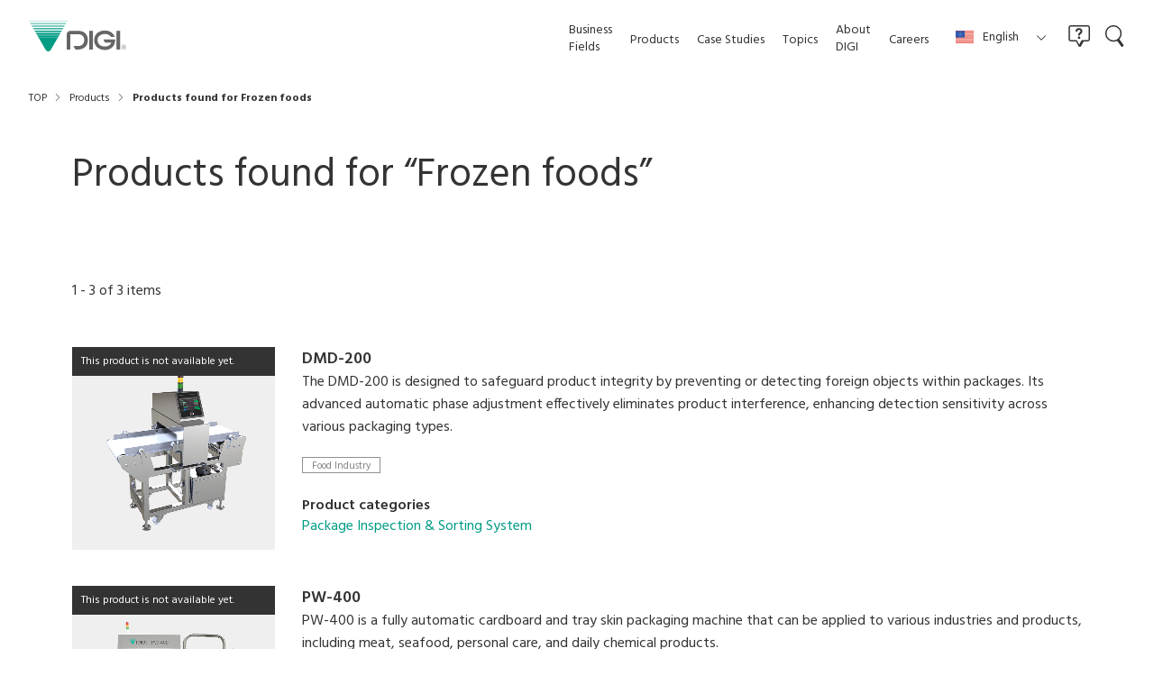

--- FILE ---
content_type: text/html;charset=utf-8
request_url: https://www.digisystem.com/us/products/keyword/Frozen%20foods/?businessClass=Food%20Industry&tagId=022
body_size: 58817
content:
<!doctype html>

<html lang="en-US">
<head>
	<meta charset="UTF-8">
	<meta http-equiv="X-UA-Compatible" content="IE=edge">
	<meta name="viewport" content="width=device-width, initial-scale=1.0">
	<meta name="format-detection" content="telephone=no">
	<link type="text/css" rel="stylesheet" href="/common/css/style.css?20260126135904374">
	<title class="rt_p_head_title">Frozen foods | DIGI America | Scale, Label printer, Wrapping system, POS, Reverse vending machine</title>
	<meta name="description" class="rt_p_meta_description" content="Introduces DIGI products related to Frozen foods.">
	<meta property="og:title" class="rt_p_head_title" content="Frozen foods | DIGI America | Scale, Label printer, Wrapping system, POS, Reverse vending machine">
	<meta property="og:description" class="rt_p_meta_description" content="Introduces DIGI products related to Frozen foods.">
	<meta property="og:url" class="rt_og_url" content="https://www.digisystem.com/us/products/keyword/Frozen%20foods/">
	<link rel="canonical" class="rt_canonical" href="https://www.digisystem.com/us/products/keyword/Frozen%20foods/">
<link rel="shortcut icon" href="/common/favicon/favicon.ico">
<link rel="apple-touch-icon" sizes="180x180" href="/common/favicon/apple-touch-icon.png"><link rel="icon" type="image/png" href="/common/favicon/favicon-32x32.png" sizes="32x32"><link rel="icon" type="image/png" href="/common/favicon/favicon-16x16.png" sizes="16x16"><link rel="icon" type="image/png" sizes="192x192" href="/common/favicon/android-chrome-192x192.png"><link rel="icon" type="image/png" sizes="256x256" href="/common/favicon/android-chrome-256x256.png"><link rel="manifest" crossorigin="use-credentials" href="/manifest.json">

<script id="__datasign_consent_manager__" src="//cmp.datasign.co/v2/d91ea8decc/cmp.js" async></script><!-- Google Tag Manager --><script>(function(w,d,s,l,i){w[l]=w[l]||[];w[l].push({'gtm.start':
new Date().getTime(),event:'gtm.js'});var f=d.getElementsByTagName(s)[0],
j=d.createElement(s),dl=l!='dataLayer'?'&l='+l:'';j.async=true;j.src=
'https://www.googletagmanager.com/gtm.js?id='+i+dl;f.parentNode.insertBefore(j,f);
})(window,document,'script','dataLayer','GTM-WGKJ3TS');</script><!-- End Google Tag Manager --><script>(function(w,d,s,l,i){w[l]=w[l]||[];w[l].push({'gtm.start':
new Date().getTime(),event:'gtm.js'});var f=d.getElementsByTagName(s)[0],
j=d.createElement(s),dl=l!='dataLayer'?'&l='+l:'';j.async=true;j.src=
'https://www.googletagmanager.com/gtm.js?id='+i+dl;f.parentNode.insertBefore(j,f);
})(window,document,'script','dataLayer','GTM-WMD9ZCT');</script></head>
<body>
<div class="inc_common_bodyTop">
<!-- Google Tag Manager (noscript) -->
<noscript><iframe src="https://www.googletagmanager.com/ns.html?id=GTM-WGKJ3TS" height="0" width="0" style="display:none;visibility:hidden"></iframe></noscript>
<!-- End Google Tag Manager (noscript) -->
</div>
<div id="pagetop" class="container products">
	<header class="header inc_header">
	<div class="header-inner">
		<div class="header-head">
			<a href="/us/" class="__logo">
				<svg xmlns="http://www.w3.org/2000/svg" viewbox="0 0 170.98 53.59"><g><polygon class="cls-1" points="2.52 4.34 3.11 5.37 64.95 5.37 65.54 4.34 2.52 4.34"></polygon><polygon class="cls-1" points="14.97 25.79 17.13 29.55 50.93 29.55 53.09 25.79 14.97 25.79"></polygon><path class="cls-1" d="m17.44,30.06l12.29,21.19c1.9,2.55,4.29,2.32,4.29,2.32,0,0,2.41.23,4.29-2.32l12.29-21.19H17.44Z"></path><polygon class="cls-1" points="0 0 .29 .51 67.77 .51 68.06 0 0 0"></polygon><polygon class="cls-1" points="5.01 8.63 5.93 10.23 62.13 10.23 63.05 8.63 5.01 8.63"></polygon><polygon class="cls-1" points="7.43 12.92 8.75 15.09 59.31 15.09 60.63 12.92 7.43 12.92"></polygon><polygon class="cls-1" points="9.95 17.16 11.53 19.88 56.53 19.88 58.11 17.16 9.95 17.16"></polygon><polygon class="cls-1" points="12.45 21.46 14.3 24.65 34.02 24.65 34.03 24.65 53.75 24.65 55.61 21.46 12.45 21.46"></polygon><path class="cls-2" d="m73.03,17.66h14.99c1.65,0,15.62.97,15.62,16.13s-13.62,16.52-16.54,16.52h-5.31l-3.4-6.02h9.65c.41,0,9.29-1.02,9.29-10.5s-8.28-9.92-9.24-9.99h-15.07v26.51h-6.51v-26.51c0-2.81,1.97-6.14,6.51-6.14Z"></path><rect class="cls-2" x="106.03" y="17.66" width="6.49" height="32.66"></rect><rect class="cls-2" x="153.81" y="17.66" width="6.5" height="32.66"></rect><path class="cls-2" d="m144.26,28.48c-.4-.72-.9-1.39-1.49-1.97-2.07-2.1-5.26-3.26-8.97-3.26-4.42,0-8.11,1.27-10.39,3.57-1.78,1.8-2.67,4.22-2.67,7.21s.92,5.58,2.76,7.43c2.28,2.29,6.03,3.62,10.3,3.62,3.37,0,6.37-1.06,8.46-2.96,1.16-1.05,2.02-2.33,2.57-3.81h-11.03l-3.02-5.59h20.78c.02.42.04.86.04,1.31,0,4.78-1.61,8.94-4.69,12.04-3.25,3.29-7.91,5.1-13.11,5.1-5.94,0-11.12-1.92-14.56-5.4-2.96-3-4.53-7.05-4.53-11.74,0-5.47,2.11-9.96,6.12-12.99,3.37-2.55,7.87-3.9,12.98-3.9s10.02,1.79,13.23,5.05c1.75,1.76,3.02,3.89,3.76,6.29h-6.53Z"></path><path class="cls-2" d="m162.44,46.25c0,2.36,1.9,4.27,4.26,4.27s4.27-1.91,4.27-4.27-1.92-4.27-4.27-4.27-4.26,1.91-4.26,4.27Zm.39,0c0-2.14,1.72-3.87,3.87-3.87s3.88,1.74,3.88,3.87-1.75,3.88-3.88,3.88-3.87-1.74-3.87-3.88Z"></path><path class="cls-2" d="m164.76,43.61h2.54c1,0,1.62.54,1.62,1.4,0,.64-.29,1.18-.93,1.36v.02c.62.12.75.58.8,1.11.05.52.02,1.11.31,1.48h-.79c-.21-.22-.09-.8-.2-1.33-.08-.53-.2-.97-.89-.97h-1.76v2.3h-.72v-5.37Zm2.21,2.47c.68,0,1.24-.17,1.24-.95,0-.53-.29-.92-.95-.92h-1.78v1.88h1.49Z"></path></g></svg>
			</a>
			<div class="__category">
				<span class="_retail">Retail</span>
				<span class="_food">Food Industry</span>
				<span class="_logistics">Logistics</span>
				<span class="_hospitality">Hospitality</span>
				<span class="_service">Service &amp; Cloud</span>
			</div>
		</div>
		<nav class="header-nav">
			<div class="header-nav-inner">
				<ul class="__menu">
					<li>
						<div class="__menu__head js-megaMenu js-headerNavItem">
							<span>Business</span><span>Fields</span><svg><use xlink:href="/common/svg/sprite.svg#arrow_bottom"></use></svg>
						</div>
						<div class="__menu__megaMenu">
							<div class="mod-auto mod-auto-spFull">
								<ul class="__megaMenu__flex">
									<li class="__megaMenu__flex__item pure-u-1-5 pure-lg-1">
										<a href="/us/retail/" class="__megaMenu__flex__item__head js-headerSubMenu">
											<figure>
												<img src="/common/images/header_retail.webp" alt="" loading="lazy" class="width-u-100">
												<figcaption>Retail</figcaption>
											</figure>
											<svg><use xlink:href="/common/svg/sprite.svg#arrow_bottom"></use></svg>
										</a>
										<ul class="__megaMenu__flex__item__body">
											<li data-view="sp tablet"><a href="/us/retail/">Top<svg><use xlink:href="/common/svg/sprite.svg#arrow_right"></use></svg></a></li>
											<li><a href="/us/retail/products/">Products<svg><use xlink:href="/common/svg/sprite.svg#arrow_right"></use></svg></a></li>
											<li><a href="/us/retail/solutions/">Solutions<svg><use xlink:href="/common/svg/sprite.svg#arrow_right"></use></svg></a></li>
											<li><a href="/us/retail/case-studies/">Case Studies<svg><use xlink:href="/common/svg/sprite.svg#arrow_right"></use></svg></a></li>
											<li><a href="/us/retail/topics/">Topics<svg><use xlink:href="/common/svg/sprite.svg#arrow_right"></use></svg></a></li>
											<li><a href="/us/retail/news/">News<svg><use xlink:href="/common/svg/sprite.svg#arrow_right"></use></svg></a></li>
										</ul>
									</li>
									<li class="__megaMenu__flex__item pure-u-1-5 pure-lg-1">
										<a href="/us/food-industry/" class="__megaMenu__flex__item__head js-headerSubMenu">
											<figure>
												<img src="/common/images/header_food.webp" alt="" loading="lazy" class="width-u-100">
												<figcaption>Food Industry</figcaption>
											</figure>
											<svg><use xlink:href="/common/svg/sprite.svg#arrow_bottom"></use></svg>
										</a>
										<ul class="__megaMenu__flex__item__body">
											<li data-view="sp tablet"><a href="/us/food-industry/">Top<svg><use xlink:href="/common/svg/sprite.svg#arrow_right"></use></svg></a></li>
											<li><a href="/us/food-industry/products/">Products<svg><use xlink:href="/common/svg/sprite.svg#arrow_right"></use></svg></a></li>
											<li><a href="/us/food-industry/solutions/">Solutions<svg><use xlink:href="/common/svg/sprite.svg#arrow_right"></use></svg></a></li>
											<li><a href="/us/food-industry/case-studies/">Case Studies<svg><use xlink:href="/common/svg/sprite.svg#arrow_right"></use></svg></a></li>
											<li><a href="/us/food-industry/topics/">Topics<svg><use xlink:href="/common/svg/sprite.svg#arrow_right"></use></svg></a></li>
											<li><a href="/us/food-industry/news/">News<svg><use xlink:href="/common/svg/sprite.svg#arrow_right"></use></svg></a></li>
										</ul>
									</li>
									<li class="__megaMenu__flex__item pure-u-1-5 pure-lg-1">
										<a href="/us/logistics/" class="__megaMenu__flex__item__head js-headerSubMenu">
											<figure>
												<img src="/common/images/header_logistics.webp" alt="" loading="lazy" class="width-u-100">
												<figcaption>Logistics</figcaption>
											</figure>
											<svg><use xlink:href="/common/svg/sprite.svg#arrow_bottom"></use></svg>
										</a>
										<ul class="__megaMenu__flex__item__body">
											<li data-view="sp tablet"><a href="/us/logistics/">Top<svg><use xlink:href="/common/svg/sprite.svg#arrow_right"></use></svg></a></li>
											<li><a href="/us/logistics/products/">Products<svg><use xlink:href="/common/svg/sprite.svg#arrow_right"></use></svg></a></li>
											<li><a href="/us/logistics/solutions/">Solutions<svg><use xlink:href="/common/svg/sprite.svg#arrow_right"></use></svg></a></li>
											<li><a href="/us/logistics/case-studies/">Case Studies<svg><use xlink:href="/common/svg/sprite.svg#arrow_right"></use></svg></a></li>
											<li><a href="/us/logistics/topics/">Topics<svg><use xlink:href="/common/svg/sprite.svg#arrow_right"></use></svg></a></li>
											<li><a href="/us/logistics/news/">News<svg><use xlink:href="/common/svg/sprite.svg#arrow_right"></use></svg></a></li>
										</ul>
									</li>
									<li class="__megaMenu__flex__item pure-u-1-5 pure-lg-1">
										<a href="/us/hospitality/" class="__megaMenu__flex__item__head js-headerSubMenu">
											<figure>
												<img src="/common/images/header_hospitality.webp" alt="" loading="lazy" class="width-u-100">
												<figcaption>Hospitality</figcaption>
											</figure>
											<svg><use xlink:href="/common/svg/sprite.svg#arrow_bottom"></use></svg>
										</a>
										<ul class="__megaMenu__flex__item__body">
											<li data-view="sp tablet"><a href="/us/hospitality/">Top<svg><use xlink:href="/common/svg/sprite.svg#arrow_right"></use></svg></a></li>
											<li><a href="/us/hospitality/products/">Products<svg><use xlink:href="/common/svg/sprite.svg#arrow_right"></use></svg></a></li>
											<li><a href="/us/hospitality/solutions/">Solutions<svg><use xlink:href="/common/svg/sprite.svg#arrow_right"></use></svg></a></li>
											<li><a href="/us/hospitality/case-studies/">Case Studies<svg><use xlink:href="/common/svg/sprite.svg#arrow_right"></use></svg></a></li>
											<li><a href="/us/hospitality/topics/">Topics<svg><use xlink:href="/common/svg/sprite.svg#arrow_right"></use></svg></a></li>
											<li><a href="/us/hospitality/news/">News<svg><use xlink:href="/common/svg/sprite.svg#arrow_right"></use></svg></a></li>
										</ul>
									</li>
									<li class="__megaMenu__flex__item pure-u-1-5 pure-lg-1">
										<a href="/us/service-and-cloud/" class="__megaMenu__flex__item__head js-headerSubMenu">
											<figure>
												<img src="/common/images/header_service.webp" alt="" loading="lazy" class="width-u-100">
												<figcaption>Service &amp; Cloud</figcaption>
											</figure>
											<svg><use xlink:href="/common/svg/sprite.svg#arrow_bottom"></use></svg>
										</a>
										<ul class="__megaMenu__flex__item__body">
											<li><a href="/us/service-and-cloud/">Support Services<svg><use xlink:href="/common/svg/sprite.svg#arrow_right"></use></svg></a></li>
											<li><a href="/us/service-and-cloud/digiweb/">DIGIweb<svg><use xlink:href="/common/svg/sprite.svg#arrow_right"></use></svg></a></li>
											<li><a href="/us/service-and-cloud/iot/">DIGI IoT<svg><use xlink:href="/common/svg/sprite.svg#arrow_right"></use></svg></a></li>
										</ul>
									</li>
								</ul>
							</div>
						</div>
					</li>
					<li>
						<div class="__menu__head js-megaMenu js-headerNavItem">
							<span>Products</span><svg><use xlink:href="/common/svg/sprite.svg#arrow_bottom"></use></svg>
						</div>
						<div class="__menu__megaMenu">
							<div class="mod-auto mod-auto-spFull">
								<ul class="__megaMenu__tab pure-g">
									<li class="pure-u-1-5 pure-lg-1">
										<div class="__megaMenu__flex__item__head __megaMenu__tab__item" data-target="retail">
											<figure>
												<img src="/common/images/header_retail.webp" alt="" loading="lazy" class="width-u-100">
												<figcaption>Retail</figcaption>
											</figure>
										</div>
									</li>
									<li class="pure-u-1-5 pure-lg-1">
										<div class="__megaMenu__flex__item__head __megaMenu__tab__item" data-target="food-industry">
											<figure>
												<img src="/common/images/header_food.webp" alt="" loading="lazy" class="width-u-100">
												<figcaption>Food Industry</figcaption>
											</figure>
										</div>
									</li>
									<li class="pure-u-1-5 pure-lg-1">
										<div class="__megaMenu__flex__item__head __megaMenu__tab__item" data-target="logistics">
											<figure>
												<img src="/common/images/header_logistics.webp" alt="" loading="lazy" class="width-u-100">
												<figcaption>Logistics</figcaption>
											</figure>
										</div>
									</li>
									<li class="pure-u-1-5 pure-lg-1">
										<div class="__megaMenu__flex__item__head __megaMenu__tab__item" data-target="hospitality">
											<figure>
												<img src="/common/images/header_hospitality.webp" alt="" loading="lazy" class="width-u-100">
												<figcaption>Hospitality</figcaption>
											</figure>
										</div>
									</li>
								</ul>
								<div class="__megaMenu__flex__spHead js-headerSubMenu" data-view="sp tablet">
									<span>Retail</span><svg><use xlink:href="/common/svg/sprite.svg#arrow_bottom"></use></svg>
								</div>
								<div class="js-headerCatItem" data-target="retail">
									<ul class="__megaMenu__flex">
										<li class="__megaMenu__flex__item pure-u-1-3 pure-lg-1">
											<ul class="__megaMenu__flex__item__body">
												<li><a href="/us/retail/products/category/003/107/">PC-Based Scales<svg><use xlink:href="/common/svg/sprite.svg#arrow_right"></use></svg></a></li>
												<li><a href="/us/retail/products/category/004/108/">Self-Service Scales<svg><use xlink:href="/common/svg/sprite.svg#arrow_right"></use></svg></a></li>
												<li><a href="/us/retail/products/category/003/106/">Scales With Printer<svg><use xlink:href="/common/svg/sprite.svg#arrow_right"></use></svg></a></li>
												<li><a href="/us/retail/products/category/003/105/">Scales Without Printer<svg><use xlink:href="/common/svg/sprite.svg#arrow_right"></use></svg></a></li>
												<li><a href="/us/retail/products/category/002/104/">Digital Signage &amp; ESL<svg><use xlink:href="/common/svg/sprite.svg#arrow_right"></use></svg></a></li>
												<li><a href="/us/retail/products/category/007/116/">Weigh-Wrap-Labelers<svg><use xlink:href="/common/svg/sprite.svg#arrow_right"></use></svg></a></li>
												<li><a href="/us/retail/products/category/007/118/">Automatic Weigh Labelers<svg><use xlink:href="/common/svg/sprite.svg#arrow_right"></use></svg></a></li>
												<li><a href="/us/retail/products/category/007/117/">Manual Weigh Labelers<svg><use xlink:href="/common/svg/sprite.svg#arrow_right"></use></svg></a></li>
											</ul>
										</li>
										<li class="__megaMenu__flex__item pure-u-1-3 pure-lg-1">
											<ul class="__megaMenu__flex__item__body">
												<li><a href="/us/retail/products/category/131/136/">Label Printers<svg><use xlink:href="/common/svg/sprite.svg#arrow_right"></use></svg></a></li>
												<li><a href="/us/retail/products/category/016/129/">Consumables<svg><use xlink:href="/common/svg/sprite.svg#arrow_right"></use></svg></a></li>
												<li><a href="/us/retail/products/category/006/113/">Standard Weighing Scales<svg><use xlink:href="/common/svg/sprite.svg#arrow_right"></use></svg></a></li>
												<li><a href="/us/retail/products/category/006/114/">Water-Proof Weighing Scales<svg><use xlink:href="/common/svg/sprite.svg#arrow_right"></use></svg></a></li>
												<li><a href="/us/retail/products/category/015/128/">Cloud System<svg><use xlink:href="/common/svg/sprite.svg#arrow_right"></use></svg></a></li>
												<li><a href="/us/retail/products/category/001/100/">POS For Mass Merchandisers<svg><use xlink:href="/common/svg/sprite.svg#arrow_right"></use></svg></a></li>
												<li><a href="/us/retail/products/category/001/142/">Self-Checkout<svg><use xlink:href="/common/svg/sprite.svg#arrow_right"></use></svg></a></li>
												<li><a href="/us/retail/products/category/001/140/">Semi-Self Checkout<svg><use xlink:href="/common/svg/sprite.svg#arrow_right"></use></svg></a></li>
											</ul>
										</li>
										<li class="__megaMenu__flex__item pure-u-1-3 pure-lg-1">
											<ul class="__megaMenu__flex__item__body">
												<li><a href="/us/retail/products/category/001/141/">Mobile Checkout<svg><use xlink:href="/common/svg/sprite.svg#arrow_right"></use></svg></a></li>
												<li><a href="/us/retail/products/category/160/139/">POS For Specialty Stores<svg><use xlink:href="/common/svg/sprite.svg#arrow_right"></use></svg></a></li>
												<li><a href="/us/retail/products/category/005/109/">Checkout Scales<svg><use xlink:href="/common/svg/sprite.svg#arrow_right"></use></svg></a></li>
												<li><a href="/us/retail/products/category/012/124/">Reverse Vending Machines<svg><use xlink:href="/common/svg/sprite.svg#arrow_right"></use></svg></a></li>
												<li><a href="/us/retail/products/category/011/123/">Pure Water Vending Machines<svg><use xlink:href="/common/svg/sprite.svg#arrow_right"></use></svg></a></li>
												<li><a href="/us/retail/products/category/014/126/">Hygiene &amp; Waste Management<svg><use xlink:href="/common/svg/sprite.svg#arrow_right"></use></svg></a></li>
											</ul>
										</li>
									</ul>
								</div>
								<div class="__megaMenu__flex__spHead js-headerSubMenu" data-view="sp tablet">
									<span>Food Industry</span><svg><use xlink:href="/common/svg/sprite.svg#arrow_bottom"></use></svg>
								</div>
								<div class="js-headerCatItem" data-target="food-industry">
									<ul class="__megaMenu__flex">
										<li class="__megaMenu__flex__item pure-u-1-3 pure-lg-1">
											<ul class="__megaMenu__flex__item__body">
												<li><a href="/us/food-industry/products/category/008/119/">Packaging &amp; Sorting Equipment<svg><use xlink:href="/common/svg/sprite.svg#arrow_right"></use></svg></a></li>
												<li><a href="/us/food-industry/products/category/007/116/">Weigh-Wrap-Labelers<svg><use xlink:href="/common/svg/sprite.svg#arrow_right"></use></svg></a></li>
												<li><a href="/us/food-industry/products/category/131/132/">Automatic Weigh Labelers<svg><use xlink:href="/common/svg/sprite.svg#arrow_right"></use></svg></a></li>
												<li><a href="/us/food-industry/products/category/131/121/">Automatic Label Printers &amp; Applicators<svg><use xlink:href="/common/svg/sprite.svg#arrow_right"></use></svg></a></li>
											</ul>
										</li>
										<li class="__megaMenu__flex__item pure-u-1-3 pure-lg-1">
											<ul class="__megaMenu__flex__item__body">
												<li><a href="/us/food-industry/products/category/131/133/">Manual Weigh Labelers<svg><use xlink:href="/common/svg/sprite.svg#arrow_right"></use></svg></a></li>
												<li><a href="/us/food-industry/products/category/010/122/">Package Inspection &amp; Sorting System<svg><use xlink:href="/common/svg/sprite.svg#arrow_right"></use></svg></a></li>
												<li><a href="/us/food-industry/products/category/006/111/">Counting Scales<svg><use xlink:href="/common/svg/sprite.svg#arrow_right"></use></svg></a></li>
												<li><a href="/us/food-industry/products/category/006/113/">Standard Weighing Scales<svg><use xlink:href="/common/svg/sprite.svg#arrow_right"></use></svg></a></li>
											</ul>
										</li>
										<li class="__megaMenu__flex__item pure-u-1-3 pure-lg-1">
											<ul class="__megaMenu__flex__item__body">
												<li><a href="/us/food-industry/products/category/006/114/">Water-Proof Weighing Scales<svg><use xlink:href="/common/svg/sprite.svg#arrow_right"></use></svg></a></li>
												<li><a href="/us/food-industry/products/category/016/129/">Consumables<svg><use xlink:href="/common/svg/sprite.svg#arrow_right"></use></svg></a></li>
											</ul>
										</li>
									</ul>
								</div>
								<div class="__megaMenu__flex__spHead js-headerSubMenu" data-view="sp tablet">
									<span>Logistics</span><svg><use xlink:href="/common/svg/sprite.svg#arrow_bottom"></use></svg>
								</div>
								<div class="js-headerCatItem" data-target="logistics">
									<ul class="__megaMenu__flex">
										<li class="__megaMenu__flex__item pure-u-1-3 pure-lg-1">
											<ul class="__megaMenu__flex__item__body">
												<li><a href="/us/logistics/products/category/013/125/">Order Picking &amp; Sorting System<svg><use xlink:href="/common/svg/sprite.svg#arrow_right"></use></svg></a></li>
												<li><a href="/us/logistics/products/category/143/144/">Automatic In-Motion Dimensioning And Weighing System<svg><use xlink:href="/common/svg/sprite.svg#arrow_right"></use></svg></a></li>
												<li><a href="/us/logistics/products/category/006/110/">Indicators<svg><use xlink:href="/common/svg/sprite.svg#arrow_right"></use></svg></a></li>
												<li><a href="/us/logistics/products/category/006/111/">Counting Scales<svg><use xlink:href="/common/svg/sprite.svg#arrow_right"></use></svg></a></li>
											</ul>
										</li>
										<li class="__megaMenu__flex__item pure-u-1-3 pure-lg-1">
											<ul class="__megaMenu__flex__item__body">
												<li><a href="/us/logistics/products/category/006/113/">Standard Weighing Scales<svg><use xlink:href="/common/svg/sprite.svg#arrow_right"></use></svg></a></li>
												<li><a href="/us/logistics/products/category/006/114/">Water-Proof Weighing Scales<svg><use xlink:href="/common/svg/sprite.svg#arrow_right"></use></svg></a></li>
												<li><a href="/us/logistics/products/category/006/115/">Platforms<svg><use xlink:href="/common/svg/sprite.svg#arrow_right"></use></svg></a></li>
												<li><a href="/us/logistics/products/category/009/164/">Label Printers<svg><use xlink:href="/common/svg/sprite.svg#arrow_right"></use></svg></a></li>
											</ul>
										</li>
										<li class="__megaMenu__flex__item pure-u-1-3 pure-lg-1">
											<ul class="__megaMenu__flex__item__body">
												<li><a href="/us/logistics/products/category/015/127/">Server System<svg><use xlink:href="/common/svg/sprite.svg#arrow_right"></use></svg></a></li>
												<li><a href="/us/logistics/products/category/016/129/">Consumables<svg><use xlink:href="/common/svg/sprite.svg#arrow_right"></use></svg></a></li>
											</ul>
										</li>
									</ul>
								</div>
								<div class="__megaMenu__flex__spHead js-headerSubMenu" data-view="sp tablet">
									<span>Hospitality</span><svg><use xlink:href="/common/svg/sprite.svg#arrow_bottom"></use></svg>
								</div>
								<div class="js-headerCatItem" data-target="hospitality">
									<ul class="__megaMenu__flex">
										<li class="__megaMenu__flex__item pure-u-1-3 pure-lg-1">
											<ul class="__megaMenu__flex__item__body">
												<li><a href="/us/hospitality/products/category/137/139/">POS For Specialty Stores<svg><use xlink:href="/common/svg/sprite.svg#arrow_right"></use></svg></a></li>
												<li><a href="/us/hospitality/products/category/137/102/">POS For Hospitality<svg><use xlink:href="/common/svg/sprite.svg#arrow_right"></use></svg></a></li>
											</ul>
										</li>
										<li class="__megaMenu__flex__item pure-u-1-3 pure-lg-1">
											<ul class="__megaMenu__flex__item__body">
												<li><a href="/us/hospitality/products/category/137/150/">Ticket Vending Machines With Touch Screens<svg><use xlink:href="/common/svg/sprite.svg#arrow_right"></use></svg></a></li>
												<li><a href="/us/hospitality/products/category/137/149/">Ordering Systems<svg><use xlink:href="/common/svg/sprite.svg#arrow_right"></use></svg></a></li>
											</ul>
										</li>
										<li class="__megaMenu__flex__item pure-u-1-3 pure-lg-1">
											<ul class="__megaMenu__flex__item__body">
												<li><a href="/us/hospitality/products/category/016/129/">Consumables<svg><use xlink:href="/common/svg/sprite.svg#arrow_right"></use></svg></a></li>
											</ul>
										</li>
									</ul>
								</div>
							</div>
						</div>
					</li>
					<li>
						<div class="__menu__head js-megaMenu js-headerNavItem">
							<span>Case Studies</span><svg><use xlink:href="/common/svg/sprite.svg#arrow_bottom"></use></svg>
						</div>
						<div class="__menu__megaMenu">
							<div class="mod-auto" data-view="pc">
								<ul class="__megaMenu__tab pure-g">
									<li class="pure-u-1-5 pure-lg-1">
										<div class="__megaMenu__flex__item__head __megaMenu__tab__item" data-target="retail">
											<figure>
												<img src="/common/images/header_retail.webp" alt="" loading="lazy" class="width-u-100">
												<figcaption>Retail</figcaption>
											</figure>
										</div>
									</li>
									<li class="pure-u-1-5 pure-lg-1">
										<div class="__megaMenu__flex__item__head __megaMenu__tab__item" data-target="food-industry">
											<figure>
												<img src="/common/images/header_food.webp" alt="" loading="lazy" class="width-u-100">
												<figcaption>Food Industry</figcaption>
											</figure>
										</div>
									</li>
									<li class="pure-u-1-5 pure-lg-1">
										<div class="__megaMenu__flex__item__head __megaMenu__tab__item" data-target="logistics">
											<figure>
												<img src="/common/images/header_logistics.webp" alt="" loading="lazy" class="width-u-100">
												<figcaption>Logistics</figcaption>
											</figure>
										</div>
									</li>
									<li class="pure-u-1-5 pure-lg-1">
										<div class="__megaMenu__flex__item__head __megaMenu__tab__item" data-target="hospitality">
											<figure>
												<img src="/common/images/header_hospitality.webp" alt="" loading="lazy" class="width-u-100">
												<figcaption>Hospitality</figcaption>
											</figure>
										</div>
									</li>
								</ul>
								<div class="__megaMenu__flex__spHead js-headerSubMenu" data-view="sp tablet">
									<span>Retail</span><svg><use xlink:href="/common/svg/sprite.svg#arrow_bottom"></use></svg>
								</div>
								<div class="js-headerCatItem" data-target="retail">
									<div class="__megaMenu__case">
										<ul class="opacity">
											<li><a href="/us/case-studies/20241203063014/">
												<figure><img src="/us/retail/case-studies/news_file_global/file/Despar%20Logo.png" alt="" loading="lazy" class="" width="103" height="103">
													<figcaption>ESL InfoTag</figcaption>
												</figure>
											</a></li>
											<li><a href="/us/case-studies/20241111040431/">
												<figure><img src="/us/retail/case-studies/news_file_global/file/Conad%20DAO%20Logo.png" alt="" loading="lazy" class="" width="103" height="103">
													<figcaption>SM-6000 AI</figcaption>
												</figure>
											</a></li>
											<li><a href="/us/case-studies/20240829035721/">
												<figure><img src="/us/retail/case-studies/news_file_global/file/ICA%20Logo.png" alt="" loading="lazy" class="" width="103" height="103">
													<figcaption>AW-5600FXll</figcaption>
												</figure>
											</a></li>
											<li><a href="/us/case-studies/20241021084554/">
												<figure><img src="/us/retail/case-studies/news_file_global/file/Extra%20Supermercati%20Logo.png" alt="" loading="lazy" class="" width="103" height="103">
													<figcaption>ESL InfoTag, IB-3700</figcaption>
												</figure>
											</a></li>
											<li><a href="/us/case-studies/20250715061758/">
												<figure><img src="/us/retail/case-studies/news_file_trk/file/coop_system_service_logo.jpg" alt="" loading="lazy" class="" width="103" height="103">
													<figcaption>LX-5600</figcaption>
												</figure>
											</a></li>
											<li><a href="/us/case-studies/20240709083809/">
												<figure><img src="/us/retail/case-studies/news_file_global/file/PTSN%20Logo.png" alt="" loading="lazy" class="" width="103" height="103">
													<figcaption>ESL InfoTag, IB-3700</figcaption>
												</figure>
											</a></li>
										</ul>
										<div>
											<a href="/us/retail/case-studies/" class="mod-button">
												<span>View All Case Studies</span><svg class="__icon _right _arrow"><use xlink:href="/common/svg/sprite.svg#arrow_right"></use></svg>
											</a>
										</div>
									</div>
								</div>
								<div class="__megaMenu__flex__spHead js-headerSubMenu" data-view="sp tablet">
									<span>Food Industry</span><svg><use xlink:href="/common/svg/sprite.svg#arrow_bottom"></use></svg>
								</div>
								<div class="js-headerCatItem" data-target="food-industry">
									<div class="__megaMenu__case">
										<ul class="opacity">
											<li><a href="/us/case-studies/20230823084611/">
												<figure><img src="/us/food-industry/case-studies/news_file_trk/file/%E3%82%B5%E3%83%B3%E3%82%A8%E3%82%B9_logo.jpg" alt="" loading="lazy" class="" width="103" height="103">
													<figcaption>W-5600SRX</figcaption>
												</figure>
											</a></li>
											<li><a href="/us/case-studies/20230205132444/">
												<figure><img src="/us/food-industry/case-studies/news_file_global/file/zegra_logo.jpg" alt="" loading="lazy" class="" width="103" height="103">
													<figcaption>W-5600SRX</figcaption>
												</figure>
											</a></li>
											<li><a href="/us/case-studies/20171109074935/">
												<figure><img src="/us/food-industry/case-studies/news_file_global/file/Barnies.jpg" alt="" loading="lazy" class="" width="103" height="103">
													<figcaption>HC-700</figcaption>
												</figure>
											</a></li>
										</ul>
										<div>
											<a href="/us/food-industry/case-studies/" class="mod-button">
												<span>View All Case Studies</span><svg class="__icon _right _arrow"><use xlink:href="/common/svg/sprite.svg#arrow_right"></use></svg>
											</a>
										</div>
									</div>
								</div>
								<div class="__megaMenu__flex__spHead js-headerSubMenu" data-view="sp tablet">
									<span>Logistics</span><svg><use xlink:href="/common/svg/sprite.svg#arrow_bottom"></use></svg>
								</div>
								<div class="js-headerCatItem" data-target="logistics">
									<div class="__megaMenu__case">
										<ul class="opacity">
											<li><a href="/us/case-studies/20240201083701/">
												<figure><img src="/us/logistics/case-studies/news_file_trk/file/mitsubishishokuhin_logo.jpg" alt="" loading="lazy" class="" width="103" height="103">
													<figcaption>Put to light System</figcaption>
												</figure>
											</a></li>
											<li><a href="/us/case-studies/20230113012726/">
												<figure><img src="/us/logistics/case-studies/news_file_trk/file/tokyologifactory_logo.jpg" alt="" loading="lazy" class="" width="103" height="103">
													<figcaption>Picking Cart with Built-in Weigh Scale SPK</figcaption>
												</figure>
											</a></li>
											<li><a href="/us/case-studies/20220727005231/">
												<figure><img src="/us/logistics/case-studies/news_file_trk/file/yamada_bee_farm_logo.jpg" alt="" loading="lazy" class="" width="103" height="103">
													<figcaption>SMART QBING</figcaption>
												</figure>
											</a></li>
											<li><a href="/us/case-studies/20210730141925/">
												<figure><img src="/us/logistics/case-studies/news_file_trk/file/keihin_logo.png" alt="" loading="lazy" class="" width="103" height="103">
													<figcaption>Picking Cart with Built-in Weigh Scale SPK</figcaption>
												</figure>
											</a></li>
											<li><a href="/us/case-studies/20161111064637/">
												<figure><img src="/us/logistics/case-studies/news_file_trk/file/%E6%97%A5%E6%9C%AC%E3%82%B3%E3%83%AB%E3%83%9E%E3%83%BC.jpg" alt="" loading="lazy" class="" width="103" height="103">
													<figcaption>IT-Matex III</figcaption>
												</figure>
											</a></li>
											<li><a href="/us/case-studies/20161124061439/">
												<figure><img src="/us/logistics/case-studies/news_file_trk/file/WP13_%E3%82%B3%E3%83%90%E3%83%A6%E3%83%BC.jpg" alt="" loading="lazy" class="" width="103" height="103">
													<figcaption>IT-Matex III with Counting Scales</figcaption>
												</figure>
											</a></li>
										</ul>
										<div>
											<a href="/us/logistics/case-studies/" class="mod-button">
												<span>View All Case Studies</span><svg class="__icon _right _arrow"><use xlink:href="/common/svg/sprite.svg#arrow_right"></use></svg>
											</a>
										</div>
									</div>
								</div>
								<div class="__megaMenu__flex__spHead js-headerSubMenu" data-view="sp tablet">
									<span>Hospitality</span><svg><use xlink:href="/common/svg/sprite.svg#arrow_bottom"></use></svg>
								</div>
								<div class="js-headerCatItem" data-target="hospitality">
									<div class="__megaMenu__case">
										<ul class="opacity">
											<li><a href="/us/case-studies/20240806064749/">
												<figure><img src="/us/hospitality/case-studies/news_file_global/file/Chewy%20Beret%20Logo.png" alt="" loading="lazy" class="" width="103" height="103">
													<figcaption>IPT-2000, Delious PICO, DMC Cloud Backend Service</figcaption>
												</figure>
											</a></li>
											<li><a href="/us/case-studies/20210413045029/">
												<figure><img src="/us/hospitality/case-studies/news_file_global/file/123%20mart%20logo.png" alt="" loading="lazy" class="" width="103" height="103">
													<figcaption>IPT-400, ESL and DMC</figcaption>
												</figure>
											</a></li>
											<li><a href="/us/case-studies/20210303131604/">
												<figure><img src="/us/hospitality/case-studies/news_file_global/file/Fredos%20baker%20logo.png" alt="" loading="lazy" class="" width="103" height="103">
													<figcaption>Delious WIZ PLUS and ESL</figcaption>
												</figure>
											</a></li>
											<li><a href="/us/case-studies/20200326232014/">
												<figure><img src="/us/hospitality/case-studies/news_file_trk/file/foodhall_logo.jpg" alt="" loading="lazy" class="" width="103" height="103">
													<figcaption>DeliousLio touch panel food-ticket vending machine</figcaption>
												</figure>
											</a></li>
											<li><a href="/us/case-studies/20180718013814/">
												<figure><img src="/us/hospitality/case-studies/news_file_global/file/Souperstar_logo.jpg" alt="" loading="lazy" class="" width="103" height="103">
													<figcaption>Delious PICO – Kitchen Display System (KDS)</figcaption>
												</figure>
											</a></li>
											<li><a href="/us/case-studies/20171109082221/">
												<figure><img src="/us/hospitality/case-studies/news_file_global/file/Wild%20Market%20Logo.jpg" alt="" loading="lazy" class="" width="103" height="103">
													<figcaption>POS and Ordering Systems, Delious Pico</figcaption>
												</figure>
											</a></li>
										</ul>
										<div>
											<a href="/us/hospitality/case-studies/" class="mod-button">
												<span>View All Case Studies</span><svg class="__icon _right _arrow"><use xlink:href="/common/svg/sprite.svg#arrow_right"></use></svg>
											</a>
										</div>
									</div>
								</div>
							</div>
							<div data-view="sp tablet">
								<ul class="__megaMenu__flex__item__body __spOpen">
									<li><a href="/us/retail/case-studies/">Retail<svg><use xlink:href="/common/svg/sprite.svg#arrow_right"></use></svg></a></li>
									<li><a href="/us/food-industry/case-studies/">Food Industry<svg><use xlink:href="/common/svg/sprite.svg#arrow_right"></use></svg></a></li>
									<li><a href="/us/logistics/case-studies/">Logistics<svg><use xlink:href="/common/svg/sprite.svg#arrow_right"></use></svg></a></li>
									<li><a href="/us/hospitality/case-studies/">Hospitality<svg><use xlink:href="/common/svg/sprite.svg#arrow_right"></use></svg></a></li>
								</ul>
							</div>
						</div>
					</li>
					<li>
						<div class="__menu__head js-megaMenu js-headerNavItem">
							<span>Topics</span><svg><use xlink:href="/common/svg/sprite.svg#arrow_bottom"></use></svg>
						</div>
						<div class="__menu__megaMenu">
							<div class="mod-auto mod-auto-spFull">
								<ul class="__megaMenu__flex">
									<li class="__megaMenu__flex__item pure-u-1-4 pure-lg-1">
										<a href="/us/topics/" class="__megaMenu__flex__item__head js-headerSubMenu">Topics<svg><use xlink:href="/common/svg/sprite.svg#arrow_bottom"></use></svg></a>
										<ul class="__megaMenu__flex__item__body">
											<li data-view="sp tablet"><a href="/us/topics/">Top<svg><use xlink:href="/common/svg/sprite.svg#arrow_right"></use></svg></a></li>
											<li><a href="/us/retail/topics/">Retail<svg><use xlink:href="/common/svg/sprite.svg#arrow_right"></use></svg></a></li>
											<li><a href="/us/food-industry/topics/">Food Industry<svg><use xlink:href="/common/svg/sprite.svg#arrow_right"></use></svg></a></li>
											<li><a href="/us/logistics/topics/">Logistics<svg><use xlink:href="/common/svg/sprite.svg#arrow_right"></use></svg></a></li>
											<li><a href="/us/hospitality/topics/">Hospitality<svg><use xlink:href="/common/svg/sprite.svg#arrow_right"></use></svg></a></li>
											<li><a href="/us/topics/">Corporate<svg><use xlink:href="/common/svg/sprite.svg#arrow_right"></use></svg></a></li>
										</ul>
									</li>
									<li class="__megaMenu__flex__item pure-u-1-4 pure-lg-1">
										<a href="/us/news/" class="__megaMenu__flex__item__head js-headerSubMenu">News Release<svg><use xlink:href="/common/svg/sprite.svg#arrow_bottom"></use></svg></a>
										<ul class="__megaMenu__flex__item__body">
											<li data-view="sp tablet"><a href="/us/news/">Top<svg><use xlink:href="/common/svg/sprite.svg#arrow_right"></use></svg></a></li>
											<li><a href="/us/retail/news/">Retail<svg><use xlink:href="/common/svg/sprite.svg#arrow_right"></use></svg></a></li>
											<li><a href="/us/food-industry/news/">Food Industry<svg><use xlink:href="/common/svg/sprite.svg#arrow_right"></use></svg></a></li>
											<li><a href="/us/logistics/news/">Logistics<svg><use xlink:href="/common/svg/sprite.svg#arrow_right"></use></svg></a></li>
											<li><a href="/us/hospitality/news/">Hospitality<svg><use xlink:href="/common/svg/sprite.svg#arrow_right"></use></svg></a></li>
											<li><a href="/us/news/">Corporate<svg><use xlink:href="/common/svg/sprite.svg#arrow_right"></use></svg></a></li>
										</ul>
									</li>
									<li class="__megaMenu__flex__item opacity pure-u-1-2 pure-lg-1">

										<!--Featured ①-->
										<div class="__topics">
											<a href="/us/topics/20250403065441/?business=corp">
												<figure class="__img"><img src="/images/top/topics/topics_grt_6_th.jpg" alt=""></figure>
											</a>
											<div class="__text">
												<ul class="mod-tagList">
													<li><a href="/us/retail/topics/">Retail</a></li>
													<!--<li><a href="/us/food-industry/topics/">Food Industry</a></li>
													<li><a href="/us/logistics/topics/">Logistics</a></li>
													<li><a href="/us/hospitality/topics/">Hospitality</a></li>-->
												</ul>
												<a href="/us/topics/20250403065441/?business=corp" class="__title">
													<p>Global Retail Trend<br>NRF 2025: This Year’s a Game Changer</p>
												</a>
											</div>
										</div>

										<!--Featured ②-->
										<!--<div class="__topics">
											<a href="">
												<figure class="__img"><img src="/images/top/topics/topics_renewal2_th.jpg" alt=""></figure>
											</a>
											<div class="__text">
												<ul class="mod-tagList">
													<li><a href="/us/retail/topics/">Retail</a></li>
													<li><a href="/us/food-industry/topics/">Food Industry</a></li>
													<li><a href="/us/logistics/topics/">Logistics</a></li>
													<li><a href="/us/hospitality/topics/">Hospitality</a></li>
												</ul>
												<a href="" class="__title">
													<p>This is dummy TEXT-2. This is dummy TEXT-2. This is dummy TEXT-2. This is dummy TEXT-2.</p>
												</a>
											</div>
										</div>-->

									</li>
								</ul>
							</div>
						</div>
					</li>
					<li>
						<div class="__menu__head js-megaMenu js-headerNavItem">
							<span>About</span><span>DIGI</span><svg><use xlink:href="/common/svg/sprite.svg#arrow_bottom"></use></svg>
						</div>
						<div class="__menu__megaMenu _border">
							<div class="mod-auto mod-auto-spFull">
								<ul class="__megaMenu__flex">
									<li class="__megaMenu__flex__item pure-u-1-4 pure-lg-1">
										<ul class="__megaMenu__flex__item__body __spOpen">
											<li><a href="/us/company/philosophy/">Our Philosophy<svg><use xlink:href="/common/svg/sprite.svg#arrow_right"></use></svg></a></li>
											<li><a href="/us/company/topmessage/">Top Message<svg><use xlink:href="/common/svg/sprite.svg#arrow_right"></use></svg></a></li>
											<li><a href="/us/company/company-profile/">Company Profile<svg><use xlink:href="/common/svg/sprite.svg#arrow_right"></use></svg></a></li>
											<li><a href="/us/company/access-map/">Access<svg><use xlink:href="/common/svg/sprite.svg#arrow_right"></use></svg></a></li>
											<li><a href="/us/company/history/">History<svg><use xlink:href="/common/svg/sprite.svg#arrow_right"></use></svg></a></li>
											<li><a href="/us/company/group/">DIGI Group<svg><use xlink:href="/common/svg/sprite.svg#arrow_right"></use></svg></a></li>
											<li class="__inner"><a href="/us/company/group/#development">Development<svg><use xlink:href="/common/svg/sprite.svg#arrow_right"></use></svg></a></li>
											<li class="__inner"><a href="/us/company/group/#production">Production<svg><use xlink:href="/common/svg/sprite.svg#arrow_right"></use></svg></a></li>
											<li class="__inner"><a href="/us/company/group/#sales">Sales and Service<svg><use xlink:href="/common/svg/sprite.svg#arrow_right"></use></svg></a></li>
											<li class="__inner"><a href="/us/company/group/#companylist">Company List<svg><use xlink:href="/common/svg/sprite.svg#arrow_right"></use></svg></a></li>
										</ul>
									</li>
									<li class="__megaMenu__flex__item pure-u-1-4 pure-lg-1">
										<ul class="__megaMenu__flex__item__body __spOpen">
											<li><a href="/us/company/showroom/">Showrooms<svg><use xlink:href="/common/svg/sprite.svg#arrow_right"></use></svg></a></li>
										</ul>
									</li>
									<li class="__megaMenu__flex__item pure-u-1-4 pure-lg-1">
										<ul class="__megaMenu__flex__item__body __spOpen">
											<li><a href="/us/sustainability/">Sustainability<svg><use xlink:href="/common/svg/sprite.svg#arrow_right"></use></svg></a></li>
											<li class="__inner"><a href="/us/sustainability/products/">Product/Service Creation<svg><use xlink:href="/common/svg/sprite.svg#arrow_right"></use></svg></a></li>
											<li class="__inner"><a href="/us/sustainability/systems/">System Creation<svg><use xlink:href="/common/svg/sprite.svg#arrow_right"></use></svg></a></li>
											<li class="__inner"><a href="/us/sustainability/corporate-operations/">Company Creation<svg><use xlink:href="/common/svg/sprite.svg#arrow_right"></use></svg></a></li>
										</ul>
									</li>
									<li class="__megaMenu__flex__item pure-u-1-4 pure-lg-1">
										<ul class="__megaMenu__flex__item__body __spOpen">
											<li class="_single"><a href="/us/news/events/">Event<svg><use xlink:href="/common/svg/sprite.svg#arrow_right"></use></svg></a></li>
											<br>
											<li><a href="/jp/100th-anniversary/en/" target="_blank">100th Anniversary Website<svg><use xlink:href="/common/svg/sprite.svg#arrow_right"></use></svg></a></li>
											<a href="/jp/100th-anniversary/en/" target="_blank">
												<figure class="__img"><img src="/news/news-release/2025/20251031063137/news_file_global/file/3.100thWebTOP-en.png"></figure>
											</a>
										</ul>
									</li>
								</ul>
							</div>
						</div>
					</li>
					<li>
						<a href="/us/careers/" class="__menu__head js-headerNavItem">
							<span>Careers</span><svg><use xlink:href="/common/svg/sprite.svg#arrow_right"></use></svg>
						</a>
					</li>
				</ul>
				<div class="__lang">
					<div class="__lang__head js-headerNavItem">
						<svg class="__flag"><use xlink:href="/common/svg/sprite.svg#lang_us"></use></svg><span>English</span>
						<svg class="__arrow"><use xlink:href="/common/svg/sprite.svg#arrow_bottom"></use></svg>
					</div>
					<ul class="__lang__body opacity">
						<li><a href="https://www.digisystem.com"><svg class="__flag _global"><use xlink:href="/common/svg/sprite.svg#lang_global"></use></svg><span>English</span></a></li>
						<li><a href="https://www.digisystem.com/be/fr/"><svg class="__flag"><use xlink:href="/common/svg/sprite.svg#lang_be"></use></svg><span>Français</span></a></li>
						<li><a href="https://www.digisystem.com/be/nl/"><svg class="__flag"><use xlink:href="/common/svg/sprite.svg#lang_nl"></use></svg><span>Nederlands</span></a></li>
						<li><a href="https://www.digisystem.com/ca/en/"><svg class="__flag"><use xlink:href="/common/svg/sprite.svg#lang_ca"></use></svg><span>English</span></a></li>
						<li><a href="https://www.digisystem.com/ca/fr/"><svg class="__flag"><use xlink:href="/common/svg/sprite.svg#lang_ca"></use></svg><span>Français</span></a></li>
						<li><a href="https://www.digisystem.com/de/"><svg class="__flag"><use xlink:href="/common/svg/sprite.svg#lang_de"></use></svg><span>Deutsch</span></a></li>
						<li><a href="https://www.digisystem.com/es/"><svg class="__flag"><use xlink:href="/common/svg/sprite.svg#lang_es"></use></svg><span>Español</span></a></li>
						<li><a href="https://www.digisystem.com/fr/"><svg class="__flag"><use xlink:href="/common/svg/sprite.svg#lang_fr"></use></svg><span>Français</span></a></li>
						<li><a href="https://www.digisystem.com/in/"><svg class="__flag"><use xlink:href="/common/svg/sprite.svg#lang_in"></use></svg><span>English</span></a></li>
						<li><a href="https://www.digisystem.com/it/"><svg class="__flag"><use xlink:href="/common/svg/sprite.svg#lang_it"></use></svg><span>Italiano</span></a></li>
						<li><a href="https://www.digisystem.com/sg/"><svg class="__flag"><use xlink:href="/common/svg/sprite.svg#lang_sg"></use></svg><span>English</span></a></li>
						<li><a href="https://www.digisystem.com/tr/"><svg class="__flag"><use xlink:href="/common/svg/sprite.svg#lang_tr"></use></svg><span>Türkçe</span></a></li>
						<li><a href="https://www.digisystem.com/uk/"><svg class="__flag"><use xlink:href="/common/svg/sprite.svg#lang_uk"></use></svg><span>English</span></a></li>
						<li><a href="https://www.digisystem.com/us/"><svg class="__flag"><use xlink:href="/common/svg/sprite.svg#lang_us"></use></svg><span>English</span></a></li>
						<li><a href="https://www.digisystem.com.cn/cn/"><svg class="__flag"><use xlink:href="/common/svg/sprite.svg#lang_cn"></use></svg><span>简体中文</span></a></li>
						<li><a href="https://www.teraokaseiko.com/jp/"><svg class="__flag"><use xlink:href="/common/svg/sprite.svg#lang_jp"></use></svg><span>日本語</span></a></li>
						<li><a href="https://www.digisystem.com/kr/"><svg class="__flag"><use xlink:href="/common/svg/sprite.svg#lang_kr"></use></svg><span>한국어</span></a></li>
					</ul>
				</div>
				<div class="__contact">
					<div class="__contact_head js-megaMenu js-headerNavItem">
						<svg class="__icon"><use xlink:href="/common/svg/sprite.svg#contact"></use></svg>
						<span>Contact</span><svg><use xlink:href="/common/svg/sprite.svg#arrow_bottom"></use></svg>
					</div>
					<div class="__menu__megaMenu _border">
						<div class="mod-auto mod-auto-spFull">
							<ul class="__megaMenu__flex">
								<li class="__megaMenu__flex__item pure-u-1-4 pure-lg-1">
									<a href="/us/contact/" class="__contact__btn">
										<span>Contact Us<br>For Sale/Service</span>
										<span>+1-732-828-3633</span>
										<span>Monday to Friday, 8:00am to 5:00pm</span>
									</a>
								</li>
								<li class="__megaMenu__flex__item pure-u-1-4 pure-lg-1">
									<ul class="__megaMenu__flex__item__body __spOpen">
										<li data-view="sp tablet"><a href="/us/contact/">Contact<svg><use xlink:href="/common/svg/sprite.svg#arrow_right"></use></svg></a></li>
										<li><a href="/us/support/consumables/">Consumables<svg><use xlink:href="/common/svg/sprite.svg#arrow_right"></use></svg></a></li>
										<li><a href="/us/company/global-and-local-network/">DIGI Global Network<svg><use xlink:href="/common/svg/sprite.svg#arrow_right"></use></svg></a></li>
									</ul>
								</li>
							</ul>
						</div>
					</div>
				</div>
				<div class="__search">
					<span class="js-headerNavItem"><svg><use xlink:href="/common/svg/sprite.svg#search"></use></svg></span>
				</div>
			</div>
		</nav>
		<span class="header-hamburger"><em></em></span>
		<span class="header-searchModal">
			<span class="__closeArea"></span>
			<script async src="https://cse.google.com/cse.js?cx=7d742d0bc1d44365d"></script>
			<gcse:searchbox-only resultsurl="/us/search/"></gcse:searchbox-only>
		</span>
	</div>
	<span class="header-overlay"></span>
</header>

	<main class="contents">
		<nav class="mod-topicPath mod-auto-full">

			<!-- 企業パンくず -->
			<ul class="mod-topicPath-ul rt_breadcrumb_products" itemscope itemtype="http://schema.org/BreadcrumbList">
				<li class="mod-topicPath-li" itemprop="itemListElement" itemscope itemtype="http://schema.org/ListItem">
					<a class="mod-topicPath-a" itemprop="item" href="/us/">
						<span itemprop="name">TOP</span>
					</a>
					<svg><use xlink:href="/common/svg/sprite.svg#arrow_right"></use></svg>
					<meta itemprop="position" content="1">
				</li>
				<li class="mod-topicPath-li" itemprop="itemListElement" itemscope itemtype="http://schema.org/ListItem">
					<a class="mod-topicPath-a" itemprop="item" href="/us/products/">
						<span class="mod-topicPath-span" itemprop="name">Products</span>
					</a>
					<svg><use xlink:href="/common/svg/sprite.svg#arrow_right"></use></svg>
					<meta itemprop="position" content="2">
				</li>
				<li class="mod-topicPath-li" itemprop="itemListElement" itemscope itemtype="http://schema.org/ListItem">
					<a class="mod-topicPath-a rt_detail_href" itemprop="item" href="/us/products/keyword/Frozen%20foods/">
						<span class="mod-topicPath-span rt_breadcrumb_title" itemprop="name">Products found for Frozen foods</span>
					</a>
					<svg><use xlink:href="/common/svg/sprite.svg#arrow_right"></use></svg>
					<meta itemprop="position" content="3">
				</li>
			</ul>
			<!-- 事業パンくず -->
			

		</nav>

		<h1 class="mod-head01 mod-auto">Products found for “<span class="p_keyword">Frozen foods</span>”</h1>
		<section class="mod-auto-pc mod-spacer">
			<div class="products-search-num mod-auto-sp">
				<span class="rt_bn_product_data_page-start">1</span> - <span class="rt_bn_product_data_page-end">3</span>&nbsp;of&nbsp;<span class="rt_bn_product_data_total">3</span>&nbsp;items
			</div>
			<ul class="products-prodList mod-spacer-small">

				<li class="__item rt_bn_product_data">
					<a class="rt_product_href" href="/us/products/PRD00491/">
						<figure>
							<img src="./product_file/file/dmd200_WP01_01.jpg" alt="dmd200_WP01_01" loading="lazy" class="rt_p_image" title="">
							<figcaption class="__unreleased rt_p_notsell">This product is not available yet.</figcaption>
						</figure>
					</a>
					<div class="__text">
						<h3><a class="rt_product_href" href="/us/products/PRD00491/"><span class="rt_p_name">DMD-200</span></a></h3>
						<div class="__summary">
							<div class="rt_p_summary">The DMD-200 is designed to safeguard product integrity by preventing or detecting foreign objects within packages. Its advanced automatic phase adjustment effectively eliminates product interference, enhancing detection sensitivity across various packaging types.</div>
							<span class="__more"><span>... more</span></span>
						</div>
						<ul class="mod-tagList">
							<li></li>
							<li><a href="/us/food-industry/" class="current rt_bc_food-industry">Food Industry</a></li>
							<li></li>
							<li></li>
						</ul>
						<h4>Product categories</h4>
						<ul class="__subCategory">
							<li class="js-checkEmptyElm pb_category"><a href="/us/products/category/000/122/" class="mod-link01 rt_category_link pc_status_on">Package Inspection &amp; Sorting System</a></li>
						</ul>
					</div>
				</li><li class="__item rt_bn_product_data">
					<a class="rt_product_href" href="/us/products/PRD00489/">
						<figure>
							<img src="./product_file/file/pw400_WP01_01.jpg" alt="pw400_WP01_01" loading="lazy" class="rt_p_image" title="">
							<figcaption class="__unreleased rt_p_notsell">This product is not available yet.</figcaption>
						</figure>
					</a>
					<div class="__text">
						<h3><a class="rt_product_href" href="/us/products/PRD00489/"><span class="rt_p_name">PW-400</span></a></h3>
						<div class="__summary">
							<div class="rt_p_summary">PW-400 is a fully automatic cardboard and tray skin packaging machine that can be applied to various industries and products, including meat, seafood, personal care, and daily chemical products.</div>
							<span class="__more"><span>... more</span></span>
						</div>
						<ul class="mod-tagList">
							<li></li>
							<li><a href="/us/food-industry/" class="current rt_bc_food-industry">Food Industry</a></li>
							<li></li>
							<li></li>
						</ul>
						<h4>Product categories</h4>
						<ul class="__subCategory">
							<li class="js-checkEmptyElm pb_category"><a href="/us/products/category/000/119/" class="mod-link01 rt_category_link pc_status_on">Packaging &amp; Sorting Equipment</a></li>
						</ul>
					</div>
				</li><li class="__item rt_bn_product_data">
					<a class="rt_product_href" href="/us/products/PRD00178/">
						<figure>
							<img src="./product_file/file/tcw-wp2_WP01.png" alt="TCW-WP-WP01" loading="lazy" class="rt_p_image" title="">
							<figcaption class="__unreleased rt_p_notsell">This product is not available yet.</figcaption>
						</figure>
					</a>
					<div class="__text">
						<h3><a class="rt_product_href" href="/us/products/PRD00178/"><span class="rt_p_name">TCW-WP</span></a></h3>
						<div class="__summary">
							<div class="rt_p_summary">TCW-WP is Compact table top scale with IP-68 rating. Handy and useful functions support production efficiency.</div>
							<span class="__more"><span>... more</span></span>
						</div>
						<ul class="mod-tagList">
							<li></li>
							<li><a href="/us/food-industry/" class="current rt_bc_food-industry">Food Industry</a></li>
							<li></li>
							<li></li>
						</ul>
						<h4>Product categories</h4>
						<ul class="__subCategory">
							<li class="js-checkEmptyElm pb_category"><a href="/us/products/category/000/114/" class="mod-link01 rt_category_link pc_status_on">Water-Proof Weighing Scales</a></li>
						</ul>
					</div>
				</li>

			</ul>
		</section>
	</main>

	<footer class="footer inc_footer">
	<div class="mod-contact">
		<div class="mod-auto-full">
			<div class="__button">
				<a href="tel:+17328283633" class="mod-button _green">
					<span>+1-732-828-3633</span>
				</a>
				<p class="fs_14 mt5">Monday to Friday, 8:00am to 5:00pm</p>
			</div>
			<div class="__button">
				<a href="https://form.teraokaseiko.com/public/application/add/3793" target="_blank" rel="noopener" class="mod-button">
					<span>Contact Us</span>
				</a>
			</div>
			<div class="__button">
				<a href="https://digiworld.sharepoint.com/sites/usa-sales-portal?e=1%3A323c175deca24fe7a912dbdf48be9e22" target="_blank" rel="noopener" class="mod-button _left">
					<span>Dealer Portal Site</span>
				</a>
			</div>
		</div>
	</div>
	<div class="footer-main">
		<div class="__inner">
			<a href="/us/" class="__logo opacity">
				<img src="/common/images/logo_DIGI_white.png" alt="DIGI">
			</a>
			<div class="__address">
				<p>DIGI America Inc.</p>
				<p class="mt10">76 Veronica Avenue Somerset, NJ 08873</p>
			</div>
			<nav class="__nav">
				<ul class="__nav1">
					<li><a href="/us/support/">Support</a></li>
					<li><a href="/us/contact/">Contact</a></li>
					<li><a href="/us/careers/">Careers</a></li>
					<li><a href="/us/news/">News</a></li>
				</ul>
				<ul class="__nav2">
					<li><a href="/us/privacy/">Privacy Policy</a></li>
					<li><a href="/us/terms/">Terms and Conditions</a></li>
					<li><a href="/us/trademark/">Trademarks</a></li>
				</ul>
			</nav>
			<ul class="__sns opacity">
				<li><a href="http://www.youtube.com/subscription_center?add_user=digimovies" target="_blank" rel="noopener"><svg><use xlink:href="/common/svg/sprite.svg#youtube"></use></svg></a></li>
				<li><a href="https://www.linkedin.com/company/18427077/" target="_blank" rel="noopener"><svg><use xlink:href="/common/svg/sprite.svg#linkedin"></use></svg></a></li>
			</ul>
		</div>
	</div>
	<div class="footer-copy">
		<p>Copyright Teraoka Seiko Co., Ltd.</p>
	</div>
</footer>
</div>
<script type="text/javascript" src="/common/js/import.js?20260126135904374"></script>
<script type="text/javascript" src="/common/js/products.js?20260126135904374"></script>
</body>
</html>

--- FILE ---
content_type: image/svg+xml
request_url: https://www.digisystem.com/common/svg/sprite.svg
body_size: 18331
content:
<?xml version="1.0" encoding="utf-8"?><svg xmlns="http://www.w3.org/2000/svg" xmlns:xlink="http://www.w3.org/1999/xlink"><symbol viewBox="0 0 100 100" style="enable-background:new 0 0 100 100" xml:space="preserve" id="arrow" xmlns="http://www.w3.org/2000/svg"><path d="M98.1 46.1 62.2 10.3c-1-1-2.4-1.6-3.8-1.6-1.5 0-2.8.6-3.8 1.6l-3.3 3.3c-1 1-1.6 2.4-1.6 3.8s.6 2.9 1.6 3.9l20.9 20.9H5.7c-3 0-5.4 2.3-5.4 5.4v4.6c0 3 2.4 5.6 5.4 5.6h66.7l-21.1 21c-1 1-1.6 2.4-1.6 3.8 0 1.5.6 2.8 1.6 3.8l3.3 3.2c1 1 2.4 1.6 3.8 1.6 1.5 0 2.8-.6 3.8-1.6l35.9-35.8c1-1 1.6-2.4 1.6-3.8 0-1.5-.6-2.8-1.6-3.9z" style="fill-rule:evenodd;clip-rule:evenodd"/></symbol><symbol xml:space="preserve" viewBox="0 0 100 100" id="arrow_bottom" xmlns="http://www.w3.org/2000/svg"><path d="m0 27.825 5.75-5.75 44.25 44 44.25-44 5.75 5.75-50 50z"/></symbol><symbol viewBox="0 0 100 100" xml:space="preserve" id="arrow_bottom_bold" xmlns="http://www.w3.org/2000/svg"><path fill-rule="evenodd" clip-rule="evenodd" d="m99.9 32.5-15-15-34.9 35-35.1-35-15 15 38.6 38.7L50 82.6z"/></symbol><symbol xml:space="preserve" viewBox="0 0 100 100" id="arrow_left" xmlns="http://www.w3.org/2000/svg"><path d="m72.094 0 5.807 5.807L33.736 50.03l44.165 44.162L72.094 100 22.066 50.03z"/></symbol><symbol viewBox="0 0 100 100" xml:space="preserve" id="arrow_left_bold" xmlns="http://www.w3.org/2000/svg"><path fill-rule="evenodd" clip-rule="evenodd" d="m67.4 100 15.1-15-35-35 35-35L67.4 0 28.8 38.6 17.4 50z"/></symbol><symbol xml:space="preserve" viewBox="0 0 100 100" id="arrow_right" xmlns="http://www.w3.org/2000/svg"><path d="m27.914 100-5.806-5.806 44.165-44.165L22.108 5.806 27.914 0l50.031 50.029z"/></symbol><symbol viewBox="0 0 100 100" xml:space="preserve" id="arrow_right_bold" xmlns="http://www.w3.org/2000/svg"><path fill-rule="evenodd" clip-rule="evenodd" d="M32.5 0 17.4 15l35 35-35 35 15.1 15 38.6-38.6L82.5 50z"/></symbol><symbol xml:space="preserve" viewBox="0 0 100 100" id="arrow_top" xmlns="http://www.w3.org/2000/svg"><path d="m100 71.162-5.787 5.847L49.94 32.857 5.788 77.009 0 71.162l49.94-49.94z"/></symbol><symbol viewBox="0 0 100 100" style="enable-background:new 0 0 100 100" xml:space="preserve" id="blank" xmlns="http://www.w3.org/2000/svg"><path d="M25.7 4.9v65.8H100V4.9H25.7zm65.8 57.2H34.2V13.4h57.2v48.7z"/><path d="M65.8 86H8.6V38.2H18v-8.6H.1v64.9h74.3V78.3h-8.6z"/></symbol><symbol viewBox="0 0 100 100" xml:space="preserve" id="close" xmlns="http://www.w3.org/2000/svg"><path fill-rule="evenodd" clip-rule="evenodd" d="m99.6 10.4-10-10-39.8 39.8L10 .4l-10 10 39.8 39.8L0 90l10 10 39.8-39.8L89.6 100l10-10-39.8-39.8z"/></symbol><symbol viewBox="0 0 100 100" id="contact" xmlns="http://www.w3.org/2000/svg"><path class="akst1" d="M49 13c-9.9 0-15 6.8-16 13.9-.2 1.4.9 2.7 2.4 2.7h3.8c1.2 0 2.1-.8 2.4-2 .5-2.7 2.1-6.1 7.5-6.1s5.9 2.2 6.5 3.5c1 1.9.8 4.2-.4 5.8-1.2 1.6-2.3 2.4-3.6 3.3-3.2 2.2-5.7 4.5-6.2 11-.1 1.4 1 2.6 2.4 2.6h3.7c1.2 0 2.3-.9 2.4-2.2.2-2.8.9-3.3 2.6-4.5 1.5-1.1 3.6-2.5 5.6-5.2 3.1-4.2 3.5-9.9 1.1-14.7-2.6-5.1-7.9-8.2-14.1-8.2ZM49.6 51.8c-3.2 0-5.8 2.6-5.8 5.8s2.6 5.8 5.8 5.8 5.8-2.6 5.8-5.8-2.6-5.8-5.8-5.8Z"/><path class="akst1" d="M89.8 0H10.9C5.4 0 1 4.5 1 10v54.5c0 5.5 4.5 10 10 10h22.6c1.2 0 2.4.7 2.9 1.8l10.8 21.2c.6 1.3 1.9 1.9 3.1 1.9h4.9c.8 0 1.5-.3 2.1-.7.4-.3.7-.7 1-1.1L69.9 76c.4-.9 1.3-1.4 2.3-1.4h17.6c5.5 0 10-4.5 10-10V10c0-5.5-4.5-10-10-10Zm3.8 64.5c0 2.1-1.7 3.8-3.8 3.8h-23c-3.3 0-6.3 1.8-7.8 4.8L50.4 90 42 73.5c-1.6-3.2-4.8-5.1-8.4-5.1H10.9c-2.1 0-3.8-1.7-3.8-3.8V10c0-2.1 1.7-3.8 3.8-3.8h78.8c2.1 0 3.8 1.7 3.8 3.8v54.5Z"/></symbol><symbol viewBox="0 0 100 100" xml:space="preserve" id="facebook" xmlns="http://www.w3.org/2000/svg"><path d="M100 50.3C100.1 22.6 77.7.1 50 0 22.3.1-.1 22.6 0 50.3-.1 75 17.8 96.1 42.2 100V64.8H29.5V50.3h12.7V39.2c0-12.6 7.5-19.6 18.9-19.6 3.8.1 7.5.4 11.2 1V33H66c-4-.5-7.6 2.3-8.1 6.3-.1.5-.1 1.1 0 1.6v9.4h13.9l-2.2 14.5H57.8V100c24.4-3.9 42.3-25 42.2-49.7z"/></symbol><symbol viewBox="0 0 186.524 200" id="fax" xmlns="http://www.w3.org/2000/svg"><path d="M38.315 0v56.614h12.49V12.49h91.575v44.124h12.49V0Zm29.966 23.306V30.8H124.9v-7.494Zm0 16.654v7.494H124.9V39.96ZM17.849 60.777A17.81 17.81 0 0 0 0 78.626v103.526A17.809 17.809 0 0 0 17.849 200h24.1V60.777Zm30.343 0V200h120.483a17.809 17.809 0 0 0 17.849-17.848V78.626a17.81 17.81 0 0 0-17.849-17.849Zm26.775 25.882h81.214v25.88H74.967Zm0 45.515h16.957v9.817H74.967Zm32.129 0h16.956v9.817H107.1Zm32.127 0h16.958v9.817h-16.958ZM74.967 159.84h16.957v9.817H74.967Zm32.129 0h16.956v9.817H107.1Zm32.127 0h16.958v9.817h-16.958Z"/></symbol><symbol viewBox="0 0 100 100" id="instagram" xmlns="http://www.w3.org/2000/svg"><path d="M50 39.6c-5.7 0-10.4 4.7-10.4 10.4S44.3 60.4 50 60.4 60.4 55.7 60.4 50 55.7 39.6 50 39.6Z"/><path d="M75.3 37.4c-.1-3-.7-4.7-1.1-5.8-.6-1.5-1.2-2.5-2.3-3.6-1.1-1.1-2.1-1.8-3.6-2.3-1.1-.4-2.7-.9-5.8-1.1-3.3-.1-4.3-.2-12.6-.2s-9.3 0-12.6.2c-3 .1-4.7.7-5.8 1.1-1.5.6-2.5 1.2-3.6 2.3-1.1 1.1-1.8 2.1-2.3 3.6-.4 1.1-.9 2.7-1.1 5.8-.1 3.3-.2 4.3-.2 12.6s0 9.3.2 12.6c.1 3 .7 4.7 1.1 5.8.6 1.5 1.2 2.5 2.3 3.6 1.1 1.1 2.1 1.8 3.6 2.3 1.1.4 2.7.9 5.8 1.1 3.3.1 4.3.2 12.6.2s9.3 0 12.6-.2c3-.1 4.7-.7 5.8-1.1 1.5-.6 2.5-1.2 3.6-2.3 1.1-1.1 1.8-2.1 2.3-3.6.4-1.1.9-2.7 1.1-5.8.1-3.3.2-4.3.2-12.6s0-9.3-.2-12.6ZM50 66c-8.8 0-16-7.1-16-16 0-8.8 7.1-16 16-16 8.8 0 16 7.1 16 16 0 8.8-7.1 16-16 16Zm16.6-28.9c-2.1 0-3.7-1.7-3.7-3.7s1.7-3.7 3.7-3.7c2.1 0 3.7 1.7 3.7 3.7 0 2.1-1.7 3.7-3.7 3.7Z"/><path d="M50 0C22.4 0 0 22.4 0 50s22.4 50 50 50 50-22.4 50-50S77.6 0 50 0Zm31 62.8c-.1 3.3-.7 5.6-1.4 7.6-.8 2-1.9 3.8-3.6 5.5-1.7 1.7-3.5 2.8-5.5 3.6-2 .8-4.2 1.3-7.6 1.5-3.3.2-4.4.2-12.8.2-8.5 0-9.5 0-12.8-.2-3.3-.1-5.6-.7-7.6-1.4-2-.8-3.8-1.9-5.5-3.6-1.7-1.7-2.8-3.5-3.6-5.5-.8-2-1.3-4.2-1.5-7.6-.2-3.3-.2-4.4-.2-12.8 0-8.5 0-9.5.2-12.8.1-3.3.7-5.6 1.4-7.6.8-2 1.9-3.8 3.6-5.5 1.7-1.7 3.5-2.8 5.5-3.6 2-.8 4.2-1.3 7.6-1.5 3.3-.2 4.4-.2 12.8-.2 8.5 0 9.5 0 12.8.2 3.3.1 5.6.7 7.6 1.4 2 .8 3.8 1.9 5.5 3.6 1.7 1.7 2.8 3.5 3.6 5.5.8 2 1.3 4.2 1.5 7.6.2 3.3.2 4.4.2 12.8 0 8.5 0 9.5-.2 12.8Z"/></symbol><symbol viewBox="0 0 20 13.33" id="lang_be" xmlns="http://www.w3.org/2000/svg"><path style="fill:#231815" d="M0 0h6.67v13.33H0z"/><path style="fill:#ffe542" d="M6.67 0h6.67v13.33H6.67z"/><path style="fill:#e62925" d="M13.33 0H20v13.33h-6.67z"/></symbol><symbol viewBox="0 0 20 13.3" xml:space="preserve" id="lang_ca" xmlns="http://www.w3.org/2000/svg"><path fill-rule="evenodd" clip-rule="evenodd" fill="#FFF" d="M5 0h10v13.3H5V0z"/><path fill-rule="evenodd" clip-rule="evenodd" fill="#E93223" d="M0 0h5v13.3H0V0zM15 0h5v13.3h-5V0z"/><path fill="#E93223" d="m10.2 10.9-.1-1.8c0-.1.1-.2.2-.2l1.8.3-.2-.7v-.1l2-1.6-.4-.2c-.1 0-.1-.1-.1-.2l.4-1.2-1.1.2c-.1 0-.1 0-.1-.1l-.2-.5-.9 1c-.1.1-.1.1-.2 0 0 0-.1-.1 0-.1l.4-2.2-.7.4h-.2L10 2.4l-.7 1.4c0 .1-.1.1-.2.1l-.7-.4.4 2.2c0 .1 0 .2-.1.2h-.1l-.9-1-.2.5c0 .1-.1.1-.2.1l-1.1-.3.4 1.2c0 .1 0 .1-.1.2l-.4.2 2 1.6s.1.1 0 .1l-.2.7 1.8-.3c.1 0 .2.1.2.2l-.1 1.8h.4z"/></symbol><symbol viewBox="0 0 20 13.3" xml:space="preserve" id="lang_cn" xmlns="http://www.w3.org/2000/svg"><path fill="#E93223" d="M0 0h20v13.3H0z"/><path fill="#F8DD4B" d="m3.8 2.7-.5-1.4-.4 1.4H1.4l1.2.9-.4 1.3 1.1-.8 1.2.8-.4-1.3 1.1-.9zM6.6 1.6l.2.4.1-.5.4-.1-.4-.2V.7l-.3.4-.4-.2.2.4-.3.4zM7.8 2.8l.1.5.2-.4.5.1-.4-.4.3-.4-.5.2-.3-.3.1.4-.5.3zM8.2 4.7l.4-.3-.5.1L8 4l-.2.5h-.4l.4.3-.2.4.4-.3.4.3zM6.9 5.9v-.5l-.3.4-.4-.2.2.4-.3.4.5-.2.2.4.1-.4.4-.2z"/></symbol><symbol viewBox="0 0 20 13.3" xml:space="preserve" id="lang_de" xmlns="http://www.w3.org/2000/svg"><g fill-rule="evenodd" clip-rule="evenodd"><path d="M0 4.4h20V0H0z"/><path fill="#E93223" d="M0 8.9h20V4.4H0z"/><path fill="#F7CA4C" d="M0 13.3h20V8.9H0z"/></g></symbol><symbol viewBox="0 0 20 13.3" xml:space="preserve" id="lang_es" xmlns="http://www.w3.org/2000/svg"><path fill="#B52929" d="M0 0h20v13.3H0z"/><path fill="#F5C444" d="M0 3.3h20V10H0z"/><path fill="#9E2823" d="M4.5 5.9s-.1 0 0 0c-.1 0-.1-.1-.1-.1H4.7h-.2c-.1 0 0 .2 0 .1z"/><path d="M4.9 5.9h-.4v-.1h.1c.4 0 .4 0 .3.1.1-.1.1-.1 0 0zm-.2 0h.2-.1V6c-.3-.1-.2-.1-.1-.1zM4.7 5.8s-.1 0 0 0v-.1.1zm0-.1s-.1 0 0 0v.1-.1zM4.7 5.8v-.1.1zm0-.1v.1-.1zM4.7 5.7z"/><path fill="#C4AF3A" d="M4.7 5.9h-.2l-.1-.1c.1-.1.2 0 .3.1-.1-.1-.1-.1 0 0 0-.1 0-.1 0 0 .1-.2.2-.2.2-.2l-.1.1c0 .1-.1.1-.1.1z"/><path d="M4.8 5.9h-.2l-.1-.1s.1 0 .2.1h.1s0-.1 0 0c0-.2.1-.2.1-.2l-.1.1v.1zm-.2 0h.2l.1-.1s-.1 0-.1.1h-.2s0-.1 0 0c0-.2-.1-.2-.1-.2l.1.1v.1z"/><path d="m4.8 5.8.1-.1c0 .1-.1.1-.1.1zm-.2 0c-.1 0-.1-.1-.1 0h.1z"/><path fill="#C4AF3A" d="M4.5 6c0-.1.1-.1.2-.1h.2c-.1.1-.1.1-.2.1h-.2z"/><path d="M4.9 6h-.4.2c.1-.1.1-.1.2 0zm-.4 0h.4-.2c-.1-.1-.2-.1-.2 0z"/><path fill="#C4AF3A" d="M4.7 6.1h.2c-.1-.1-.1-.1-.2 0-.1-.1-.1-.1-.2-.1s.1.1.2.1z"/><path d="M4.7 6.1h-.2c0-.1.1-.1.2 0 0-.1.1-.1.2-.1-.1 0-.2.1-.2.1zm0-.1h-.2H4.8h-.1z"/><path fill="#C4AF3A" d="M4.9 5.9s-.1 0 0 0c-.1 0-.1 0 0 0h-.1.2-.1z"/><path d="M4.9 5.9h-.4.4c-.1 0-.1 0 0 0-.1 0 0 0 0 0zm-.2 0h.2-.2c.1 0 0 0 0 0s-.1 0 0 0c-.1 0-.1 0 0 0h-.1.1z"/><path fill="#C4AF3A" d="M4.7 5.8c0 .1 0 .1 0 0 0 .1 0 .1 0 0 .1.1.1.1 0 0h.1c0 .1 0 .1-.1 0 .1.1.1.1 0 0 0 .1 0 .1 0 0 0 .1 0 .1 0 0 0 .1 0 .1 0 0-.1.1-.1.1 0 0h-.1s0 .1.1 0c-.1 0-.1 0 0 0z"/><path d="M4.5 5.9c-.1 0-.1 0 0 0-.1 0-.1 0 0 0-.1 0 0 0 0 0 .1 0 .1 0 .1-.1 0 .1 0 .1-.1.1.1 0 0 0 0 0-.1 0-.1 0 0 0-.1 0-.1 0 0 0zm-.1 0c.1 0 .1 0 0 0 .1 0 .1 0 0 0h.1-.1c.1 0 .1 0 0 0 .1 0 .1 0 0 0 .1 0 .1 0 0 0 .1 0 .1 0 0 0z"/><path fill="#C4AF3A" d="M4.7 5.9h-.2.4-.2z"/><path d="M4.5 5.9h.4-.4zm.2 0h-.2.4-.2z"/><path fill="#C4AF3A" d="M4.4 5.9z"/><path d="M4.4 5.9zm0 0z"/><path fill="#C4AF3A" d="M4.5 5.9z"/><path d="M4.4 5.9zm0 0z"/><path fill="#C4AF3A" d="M4.4 5.9z"/><path d="M4.4 5.9zm0 0z"/><path fill="#C4AF3A" d="M4.5 5.9z"/><path d="M4.5 5.9zm0 0z"/><path fill="#C4AF3A" d="M4.5 5.9z"/><path d="M4.5 5.9zm0 0z"/><path fill="#C4AF3A" d="M4.5 5.8z"/><path d="M4.6 5.9zm0 0z"/><path fill="#C4AF3A" d="M4.6 5.8z"/><path d="M4.6 5.9zm0 0zM4.6 5.9s-.1 0 0 0c-.1-.1-.1-.1 0 0 0-.1 0-.1 0 0zm0-.1z"/><path fill="#C4AF3A" d="M4.6 5.9c0-.1 0 0 0 0z"/><path d="M4.6 5.9zm0 0z"/><path fill="#C4AF3A" d="M4.6 5.8z"/><path d="M4.6 5.9zm0-.1z"/><path fill="#C4AF3A" d="M4.7 5.8z"/><path d="M4.7 5.8zm0 0z"/><path fill="#C4AF3A" d="M4.7 5.8z"/><path d="M4.7 5.9zm0-.1zM4.7 5.9c0-.1 0-.1 0 0 0-.1 0-.1 0 0zm0-.1z"/><path fill="#C4AF3A" d="M4.8 5.9c0-.1 0 0 0 0z"/><path d="M4.8 5.9zm0 0z"/><path fill="#C4AF3A" d="M4.8 5.8z"/><path d="M4.8 5.9zm0-.1z"/><path fill="#C4AF3A" d="M4.8 5.8z"/><path d="M4.8 5.9zm0-.1z"/><path fill="#C4AF3A" d="M4.9 5.9z"/><path d="M4.9 5.9zm-.1 0zM4.8 5.9c0-.1 0-.1 0 0 0-.1 0-.1 0 0zm0-.1z"/><path fill="#C4AF3A" d="M4.9 5.9z"/><path d="M4.9 5.9zm0 0z"/><path fill="#C4AF3A" d="M4.9 5.9s.1 0 0 0c.1 0 .1 0 0 0 .1 0 .1 0 0 0z"/><path d="M4.9 5.9c.1 0 .1 0 0 0 .1 0 .1 0 0 0 .1 0 0 0 0 0zm0 0c.1 0 .1 0 0 0z"/><path fill="#C4AF3A" d="M4.9 5.9z"/><path d="M4.9 5.9zm0 0z"/><path fill="#C4AF3A" d="M4.9 5.9z"/><path d="M4.9 5.9s.1 0 0 0c.1 0 .1 0 0 0 .1 0 .1 0 0 0zm0 0z"/><path fill="#9E2823" d="M4.5 6z"/><path d="M4.5 6zm0 0z"/><path fill="#3E8A70" d="M4.6 6c-.1 0-.1 0 0 0z"/><path d="M4.5 6c.1 0 .1 0 0 0zm.1-.1c-.1 0-.1 0 0 0 0 .1 0 .1 0 0zM4.6 6c0-.1 0-.1 0 0 0-.1 0-.1 0 0zm0-.1z"/><path fill="#9E2823" d="M4.7 6z"/><path d="M4.7 6s-.1 0 0 0c-.1-.1-.1-.1 0 0 0-.1 0-.1 0 0zm0-.1zM4.8 6s-.1 0 0 0c-.1-.1-.1-.1 0 0 0-.1 0-.1 0 0zm0-.1z"/><path fill="#3E8A70" d="M4.8 6z"/><path d="M4.8 6s0-.1 0 0c0 0 .1 0 0 0 .1 0 .1 0 0 0zm0-.1z"/><path fill="#9E2823" d="M4.9 6z"/><path d="M4.9 6zm0 0z"/><path fill="#9E2823" d="M4.7 6h-.2.4-.2z"/><path d="M4.7 6h-.2.4-.2zm-.2 0h.4-.4zM4.7 6zm0 0zm0 0zM4.6 6zm0 0zM4.6 6zm0 0zM4.6 6zm0 0zm0 0zM4.6 6zm0 0zM4.6 6zM4.5 6zM4.5 6z"/><path fill="#235DB7" d="M5.1 8.8s-.1 0 0 0H4.3v.1h.6s.1-.1.2-.1c-.1.1 0 .1 0 0z"/><path d="M5.1 8.9H4.3v-.1H5s.1 0 .1.1zm-.6-.1s.1 0 0 0h.6H4.5c-.1 0-.1 0 0 0h-.2v.1s.1 0 .2-.1c-.1 0-.1 0 0 0z"/><path fill="#CBCBCB" d="M5.1 8.9s-.1 0 0 0H4.3V9h.6s.1-.1.2-.1c-.1 0 0 0 0 0z"/><path d="M5.1 8.9H4.3 5.1zm-.6 0s.1 0 0 0h.6H4.5c0-.1 0-.1 0 0-.1-.1-.1-.1 0 0h-.2V9c0-.1.1-.1.2-.1-.1 0-.1 0 0 0z"/><path fill="#235DB7" d="M5.1 8.9s-.1 0 0 0H4.3V9h.6s.1 0 .2-.1c-.1.1 0 .1 0 0z"/><path d="M5.1 9H4.3 5c0-.1.1 0 .1 0zm-.6 0s.1 0 0 0h.6H4.5c0-.1 0-.1 0 0-.1-.1-.1-.1 0 0h-.2.2c-.1 0-.1 0 0 0z"/><path fill="#CBCBCB" d="M5.1 9.1s-.1 0 0 0C5 9 4.9 9 4.9 9h-.6.6s.1 0 .2.1c-.1-.1 0-.1 0 0z"/><path d="M5.1 9.1H4.3V9H5s.1 0 .1.1zM4.5 9s.1 0 0 0h.6H4.5c-.1 0-.1 0 0 0h-.2v.1s.1 0 .2-.1c-.1 0-.1 0 0 0z"/><path fill="#235DB7" d="M5.1 9.1s-.1 0 0 0H4.3h.6s.1-.1.2 0c-.1 0 0 0 0 0z"/><path d="M5.1 9.1H4.3h.6s.1-.1.1 0h.1zm-.6 0s.1 0 0 0h.6H4.5c0-.1 0-.1 0 0-.1-.1-.1-.1 0 0h-.2v.1c0-.1.1-.1.2-.1-.1 0-.1 0 0 0z"/><path fill="#C4AF3A" d="M4.4 8.6H5s-.1 0-.1-.1h-.5c.1.1.1.1 0 .1z"/><path d="M5 8.6h-.6s.1 0 .1-.1l.5.1c-.1 0-.1 0 0 0-.1 0-.1.1 0 0zm-.6 0h.5v-.1l-.5.1c.1 0 0 0 0 0z"/><path fill="#C4AF3A" d="M4.5 8.5h.4-.4c0 .1-.1.1 0 0-.1 0-.1 0 0 0z"/><path d="M4.9 8.6h-.4.4c0-.1 0-.1 0 0zm-.4-.1s-.1 0 0 0c-.1.1 0 .1 0 0h.4-.4z"/><path fill="#C4AF3A" d="M4.4 8.8H5v-.2h-.6v.2z"/><path d="M5 8.8h-.6v-.2H5v.2zm-.6 0H5v-.2h-.6v.2z"/><path fill="#CBCBCB" d="M4.5 8.5h.4V6.4h-.4v2.1z"/><path d="M4.9 8.5h-.4V6.4h.4v2.1zm-.4 0h.4V6.4h-.4v2.1zM4.8 8.5V6.4v2.1zm0 0V6.4v2.1z"/><path fill="#C4AF3A" d="M4.4 6.2H5V6h-.6v.2z"/><path d="M5 6.2h-.6V6H5v.2zm-.6 0H5V6h-.6v.2z"/><path fill="#C4AF3A" d="M4.4 6.3h.5-.5c.1-.1.1-.1 0 0 0-.1.1-.1 0 0 .1 0 .1 0 0 0z"/><path d="M4.9 6.3h-.4.4c0-.1 0-.1 0 0 0-.1 0 0 0 0zm-.4 0h.4-.4c0-.1 0 0 0 0z"/><path fill="#C4AF3A" d="M4.5 6.3h.4-.4s-.1 0 0 0c-.1 0-.1 0 0 0z"/><path d="M4.9 6.3h-.4.4zm-.4 0s-.1 0 0 0c-.1 0-.1 0 0 0h.4-.4z"/><path fill="#C4AF3A" d="M4.5 6.2h.4-.4s-.1 0 0 0c-.1 0-.1 0 0 0z"/><path d="M4.9 6.2h-.4.4zm-.4 0s-.1 0 0 0c-.1 0 0 0 0 0h.4-.4z"/><path fill="#9E2823" d="M4.3 8s-.1 0 0 0c-.1.1-.1.1 0 .1l.1.1.1-.1S4.4 8 4.3 8z"/><path d="M4.3 8.2c0-.1 0-.1-.1-.1 0 0-.1 0-.1-.1h.2l.1.1s0 .1-.1.1zm0-.2s-.1 0 0 0c-.1.1-.1.1 0 .1l.1.1v-.1c0-.1 0-.1-.1-.1z"/><path fill="#9E2823" d="M5.3 7.2c-.1 0-.3-.1-.4-.1h-.2c-.3 0-.5.2-.4.2l-.1-.2c0-.1.2-.2.5-.3h.2c.2 0 .3 0 .4.1v.3z"/><path d="m4.3 7.3-.1-.2V7s.2-.1.5-.1H5c.2 0 .3 0 .4.1v.3c-.1 0-.3-.1-.4-.1h-.2c-.3-.1-.5 0-.5.1zm.6-.5h-.2c-.3.1-.5.2-.5.3v.1s.1.1.1.2c.1-.1.2-.2.4-.2h.2c.2 0 .3 0 .4.1v-.4c-.1 0-.2-.1-.4-.1z"/><path fill="#9E2823" d="M4.5 7.4c-.1 0-.2 0-.2-.1 0 0 0-.1.1-.1h.1v.2z"/><path d="M4.5 7.4c-.1 0-.2 0-.2-.1 0 0 0-.1.1-.1h.1v.2zm-.1-.2c-.1 0-.1.1-.1.1 0 .1.1.1.2.1l-.1-.2c.1 0 0 0 0 0z"/><path fill="#9E2823" d="M4.9 7.3c.1 0 .1 0 .2.1l-.2.2v-.3z"/><path d="M4.9 7.5v-.2c.1 0 .1 0 .2.1 0 0-.2 0-.2.1zm0-.2v.2l.2-.2h-.2z"/><path fill="#9E2823" d="M4.2 7.8s.1-.1.3-.2c.1 0 .1-.1.2-.1.2-.1.4-.2.4-.3v.2s-.1.2-.3.3c-.1 0-.2.1-.3.1-.2.2-.3.2-.3.3v-.3z"/><path d="M4.2 8.1v-.2s.1-.1.3-.2c.1 0 .1-.1.2-.1.2-.1.3-.2.4-.2v.2c0 .1-.2.2-.3.2-.1 0-.2.1-.3.1-.2 0-.3.1-.3.2zm.9-.7c0 .1-.2.2-.4.2-.1 0-.1.1-.2.1-.2.1-.3.1-.3.1V8s.1-.1.2-.1.2-.1.3-.1c.2-.1.3-.2.3-.2.1-.1.1-.2.1-.2z"/><path fill="#9E2823" d="M8.7 5.9s-.1 0 0 0c-.1 0-.1 0 0 0-.1 0-.1 0 0 0h-.1l.1-.1h.1c-.3 0-.3 0-.1.1-.1-.1-.1-.1 0 0 0-.1 0-.1 0 0 .1-.1.1-.1.2-.1H9s.1 0 .1.1-.3 0-.4 0z"/><path d="M8.9 5.9s-.1 0 0 0c-.1 0-.1 0 0 0h-.1l.1-.1h.6c-.6 0-.5 0-.6.1zm-.5 0c.1 0 .1 0 0 0h.1H8c.5-.1.5-.1.4 0 .1-.1.1-.1 0 0 0-.1 0-.1 0 0 0-.1 0 0 0 0zM8.7 5.8s-.1 0 0 0v-.1.1zm0-.1s-.1 0 0 0v.1-.1z"/><path d="M8.7 5.8s-.1 0 0 0v-.1.1zm0-.1s-.1 0 0 0c-.1.1-.1.1 0 0 0 .1 0 .1 0 0zM8.7 5.7s-.1 0 0 0c-.1 0-.1 0 0 0-.1 0-.1 0 0 0 0 0-.1 0 0 0-.1 0-.1 0 0 0zM8.4 5.9s0-.1 0 0c0-.1 0-.1.1-.1l-.1.1c0-.1 0-.1 0 0 0-.1 0 0 0 0zM8.5 5.8s.1-.1 0 0l.1-.1-.1.1c.1-.1 0 0 0 0zM8.8 5.8s0-.1 0 0c-.1-.1-.1-.1-.1 0 0 0 0-.1.1 0 0-.1 0 0 0 0zM8.9 5.9s0-.1 0 0c0-.1 0-.1-.1-.1.1 0 .1 0 .1.1 0-.1 0 0 0 0zM8.4 5.8s-.1 0 0 0c-.1 0-.1 0 0 0zm0 0zM8.4 5.8zm0 0zM8.4 5.8c0-.1 0-.1 0 0 0-.1 0-.1 0 0zm0 0zM8.4 5.8c0-.1 0-.1 0 0 0-.1 0-.1 0 0zm0-.1zM8.5 5.8c0-.1 0-.1 0 0 0-.1 0-.1 0 0zm0-.1zM8.5 5.8zm0 0zM8.5 5.8c0-.1 0-.1 0 0 0-.1 0-.1 0 0zm0-.1zM8.5 5.7zm0 0zM8.6 5.7zm0 0zM8.6 5.7zm0 0zM8.7 5.7zm0 0zM8.8 5.7zm0 0zM8.8 5.7zm0 0zM8.8 5.8c0-.1 0-.1 0 0 0-.1 0-.1 0 0zm0-.1zM8.8 5.8zm0 0zM8.9 5.8s-.1 0 0 0c-.1-.1-.1-.1 0 0 0-.1 0-.1 0 0zm0-.1zM8.9 5.8c0-.1 0-.1 0 0 0-.1 0-.1 0 0zm0-.1zM8.9 5.8c0-.1 0-.1 0 0 0-.1 0-.1 0 0zm0 0zM9 5.8s-.1 0 0 0c-.1 0-.1 0 0 0zm0 0zM9 5.8s-.1 0 0 0c-.1 0-.1 0 0 0zm0 0z"/><path fill="#C4AF3A" d="M8.5 6c0-.1.1-.1.2-.1h.2c-.1.1-.2.1-.2.1h-.2z"/><path d="M8.9 6h-.4.2c.1-.1.1-.1.2 0zm-.4 0h.4-.2c-.1 0-.2-.1-.2 0z"/><path fill="#C4AF3A" d="M8.7 6.1h.2c-.1-.1-.2-.1-.2 0-.1-.1-.2-.1-.2-.1s.1.1.2.1z"/><path d="M8.7 6.1h-.2c0-.1.1-.1.2 0 0-.1.1-.1.1-.1l-.1.1zm0-.1h-.2H8.8h-.1z"/><path fill="#C4AF3A" d="M8.9 5.9c-.1 0-.1 0 0 0-.1 0-.1 0 0 0h-.1.2-.1z"/><path d="M8.9 5.9h-.4.4c-.1 0-.1 0 0 0-.1 0-.1 0 0 0zm-.2 0h.2-.2s-.1 0 0 0c-.1 0-.1 0 0 0-.1 0-.1 0 0 0h-.1.1z"/><path fill="#C4AF3A" d="M8.7 5.8c0 .1 0 .1 0 0 0 .1 0 .1 0 0 0 .1 0 .1 0 0h.1c0 .1 0 .1-.1 0 0 .1 0 .1 0 0 0 .1 0 .1 0 0 0 .1 0 .1 0 0-.1.1-.1.1 0 0-.1.1-.1.1 0 0h-.1c0 .1 0 .1.1 0-.1 0-.1 0 0 0z"/><path d="M8.4 5.9s.1 0 0 0c.1 0 .1 0 0 0 .1 0 .1 0 0 0 .1 0 .1 0 0 0 .1 0 .1 0 .1-.1.1.1.1.1-.1.1.1 0 .1 0 0 0 .1 0 .1 0 0 0 .1 0 .1 0 0 0 .1 0 0 0 0 0zm0 0c.1 0 .1 0 0 0 .1 0 .1 0 0 0h.1-.1c.1 0 .1 0 0 0 .1 0 .1 0 0 0z"/><path fill="#C4AF3A" d="M8.7 5.9h-.2.4-.2z"/><path d="M8.5 5.9h.4-.4zm.2 0h-.2.4-.2z"/><path fill="#C4AF3A" d="M8.4 5.9c-.1 0-.1 0 0 0z"/><path d="M8.4 5.9zm0 0z"/><path fill="#C4AF3A" d="M8.4 5.9z"/><path d="M8.4 5.9zm0 0z"/><path fill="#C4AF3A" d="M8.4 5.9z"/><path d="M8.4 5.9zm0 0z"/><path fill="#C4AF3A" d="M8.5 5.9z"/><path d="M8.5 5.9zm0 0z"/><path fill="#C4AF3A" d="M8.5 5.9z"/><path d="M8.5 5.9zm0 0z"/><path fill="#C4AF3A" d="M8.5 5.8z"/><path d="M8.5 5.9zm0 0z"/><path fill="#C4AF3A" d="M8.6 5.8z"/><path d="M8.6 5.9zm-.1 0zM8.5 5.9c0-.1 0-.1 0 0 0-.1 0-.1 0 0zm0-.1z"/><path fill="#C4AF3A" d="M8.6 5.9c0-.1 0 0 0 0z"/><path d="M8.6 5.9zm0 0z"/><path fill="#C4AF3A" d="M8.6 5.8z"/><path d="M8.6 5.9zm0-.1z"/><path fill="#C4AF3A" d="M8.7 5.8z"/><path d="M8.7 5.8zm0 0z"/><path fill="#C4AF3A" d="M8.7 5.8z"/><path d="M8.7 5.9zm0-.1zM8.7 5.9s-.1 0 0 0c-.1-.1-.1-.1 0 0 0-.1 0-.1 0 0zm0-.1z"/><path fill="#C4AF3A" d="M8.7 5.9c0-.1 0 0 0 0z"/><path d="M8.7 5.9zm0 0z"/><path fill="#C4AF3A" d="M8.8 5.8z"/><path d="M8.8 5.9zm0-.1z"/><path fill="#C4AF3A" d="M8.8 5.8z"/><path d="M8.8 5.9zm0-.1z"/><path fill="#C4AF3A" d="M8.9 5.9z"/><path d="M8.8 5.9zm0 0zM8.8 5.9c0-.1 0-.1 0 0 0-.1 0-.1 0 0zm0-.1z"/><path fill="#C4AF3A" d="M8.9 5.9z"/><path d="M8.9 5.9zm0 0z"/><path fill="#C4AF3A" d="M8.9 5.9c.1 0 .1 0 0 0 .1 0 .1 0 0 0z"/><path d="M8.9 5.9s.1 0 0 0c.1 0 .1 0 0 0zm0 0z"/><path fill="#C4AF3A" d="M8.9 5.9z"/><path d="M8.9 5.9zm0 0z"/><path fill="#C4AF3A" d="M8.9 5.9z"/><path d="M8.9 5.9zm0 0z"/><path fill="#9E2823" d="M8.5 6z"/><path d="M8.5 6zm0 0z"/><path fill="#3E8A70" d="M8.5 6z"/><path d="M8.5 6c.1 0 .1 0 0 0zm.1-.1c-.1 0-.1 0 0 0 0 .1 0 .1 0 0zM8.6 6c0-.1 0-.1 0 0 0-.1 0-.1 0 0zm0-.1z"/><path fill="#9E2823" d="M8.7 6z"/><path d="M8.7 6c-.1 0-.1 0 0 0-.1-.1-.1-.1 0 0 0-.1 0-.1 0 0zm-.1-.1zM8.7 6c0-.1 0-.1 0 0 .1-.1.1-.1 0 0 .1 0 .1 0 0 0zm0-.1z"/><path fill="#3E8A70" d="M8.8 6z"/><path d="M8.8 6s0-.1 0 0zm0-.1z"/><path fill="#9E2823" d="M8.9 6z"/><path d="M8.9 6zm0 0z"/><path fill="#9E2823" d="M8.7 6h-.2.4-.2z"/><path d="M8.7 6h-.2.4-.2zm-.2 0h.2-.2zM8.7 6zm0 0zm0 0zM8.6 6zm0 0zM8.6 6zm0 0zM8.6 6zm0 0zm0 0zM8.6 6zm0 0zM8.5 6zM8.5 6zM8.5 6z"/><path fill="#235DB7" d="M9.1 8.8H8.3v.1H9l.1-.1z"/><path d="M9.1 8.9H8.3v-.1H9l.1.1zm-.7-.1H9h-.6c0-.1-.1-.1-.1 0h-.1v.1h.1l.1-.1z"/><path fill="#CBCBCB" d="M9.1 8.9H8.3V9H9c0-.1 0-.1.1-.1z"/><path d="M9.1 8.9H8.3 9.1zm-.7 0H9h-.5c0-.1 0-.1-.1 0 0-.1-.1-.1-.1 0h-.1V9h.1l.1-.1z"/><path fill="#235DB7" d="M9.1 8.9H8.3V9H9l.1-.1z"/><path d="M9.1 9h-.9.7c.1-.1.1 0 .2 0zm-.7 0H9.1h-.5c-.1-.1-.1-.1-.2 0 0-.1-.1-.1-.1 0h-.1.2z"/><path fill="#CBCBCB" d="M9.1 9.1H8.3V9H9l.1.1z"/><path d="M9.1 9.1H8.3V9H9l.1.1zM8.4 9H9.1 8.2v.1h.1l.1-.1z"/><path fill="#235DB7" d="M9.1 9.1H8.3h.6s.1-.1.1 0h.1z"/><path d="M9.1 9.1H8.3 9.1zm-.7 0H9h-.5c0-.1 0-.1-.1 0 0-.1-.1-.1-.1 0h-.1v.1h.1l.1-.1z"/><path fill="#C4AF3A" d="M8.4 8.6H9s-.1 0-.1-.1h-.5v.1z"/><path d="M9 8.6h-.6s.1 0 .1-.1l.5.1c-.1 0-.1 0 0 0-.1 0-.1.1 0 0zm-.6 0h.5v-.1l-.5.1z"/><path fill="#C4AF3A" d="M8.4 8.5h.4-.4c0 .1 0 .1 0 0z"/><path d="M8.9 8.6h-.5.5c0-.1 0-.1 0 0zm-.5-.1c0 .1 0 .1 0 0h.4-.4z"/><path fill="#C4AF3A" d="M8.4 8.8H9v-.2h-.6v.2z"/><path d="M9 8.8h-.6v-.2H9v.2zm-.6 0H9v-.2h-.6v.2z"/><path fill="#CBCBCB" d="M8.4 8.5h.4V6.4h-.4v2.1z"/><path d="M8.9 8.5h-.5V6.4h.4v2.1zm-.5 0h.4V6.4h-.4v2.1zM8.8 8.5V6.4v2.1zm0 0V6.4v2.1z"/><path fill="#C4AF3A" d="M8.4 6.2H9V6h-.6v.2z"/><path d="M9 6.2h-.6V6H9v.2zm-.6 0H9V6h-.6v.2z"/><path fill="#C4AF3A" d="M8.4 6.3h.5-.5c0-.1 0-.1 0 0 0-.1.1-.1 0 0 .1 0 0 0 0 0z"/><path d="M8.9 6.3h-.5.5c0-.1 0-.1 0 0 0-.1 0 0 0 0zm-.5 0h.4-.4c0-.1.1 0 0 0 .1 0 .1 0 0 0z"/><path fill="#C4AF3A" d="M8.4 6.3h.4-.4z"/><path d="M8.9 6.3h-.5.5zm-.5 0h.4-.4z"/><path fill="#C4AF3A" d="M8.4 6.2h.4-.4z"/><path d="M8.9 6.2h-.5.5zm-.5 0h.4-.4z"/><path fill="#9E2823" d="M9 8c.1 0 .1 0 0 0 .1.1.1.1 0 .1v.1l-.1-.1L9 8z"/><path d="m9 8.2-.1-.1C8.9 8 9 8 9 8s.1 0 .1.1l-.1.1c.1-.1 0 0 0 0zM9 8s-.1 0-.1.1v.1s0-.1.1-.1.1 0 0-.1c.1.1.1 0 0 0z"/><path fill="#9E2823" d="M8 7.2c.1 0 .3-.1.4-.1h.2c.3 0 .5.2.4.2l.1-.2c.1-.1-.1-.2-.4-.3h-.2c-.2 0-.3 0-.4.1l-.1.3z"/><path d="M9.1 7.3c-.1-.1-.2-.1-.4-.2h-.2c-.2 0-.3 0-.4.1v-.3c.1 0 .3-.1.4-.1h.3c.2 0 .4.1.5.2v.1c-.1 0-.2.2-.2.2zm-.7-.2h.2c.2 0 .4.1.4.2 0-.1.1-.2.1-.2V7s-.2-.1-.4-.1h-.2c-.2 0-.3 0-.4.1v.2c0-.1.2-.1.3-.1z"/><path fill="#9E2823" d="M8.9 7.4c.1 0 .2 0 .2-.1 0 0 0-.1-.1-.1h-.1v.2z"/><path d="M8.9 7.4v-.2H9c.1 0 .1.1.1.1 0 .1-.1.1-.2.1zm0-.2v.2c.1 0 .2 0 .2-.1 0 0 0-.1-.2-.1z"/><path fill="#9E2823" d="M8.4 7.3c-.1 0-.1 0-.2.1l.2.2v-.3z"/><path d="M8.4 7.5c-.1 0-.2-.1-.2-.2 0 0 .1-.1.2-.1v.3zm-.1-.2s0 .1.1.1v-.1h-.1z"/><path fill="#9E2823" d="M9.1 7.8s-.1-.1-.3-.2c-.1 0-.1-.1-.2-.1-.2 0-.3-.1-.3-.2v.2s.1.2.4.3c.1 0 .2.1.3.1 0 .1.1.1.1.2v-.3z"/><path d="M9.1 8.1c0-.1-.1-.1-.2-.2-.1 0-.2-.1-.3-.1-.2-.1-.3-.2-.4-.2v-.2c0 .1.2.2.4.2.1 0 .1.1.2.1.2.1.4.1.3.2v.2zm-.8-.7v.2c0 .1.2.2.3.2.1 0 .2.1.3.1.1 0 .2.1.2.1v-.2s-.1-.1-.3-.2c-.1 0-.1-.1-.2-.1s-.3-.1-.3-.1z"/><path fill="#C4AF3A" d="M4.4 7v.2-.1c.1 0 .1-.1 0-.1.1 0 .1 0 0 0zm0 0c.1 0 .1 0 0 0zM4.7 7s0 .1 0 0l-.1-.1v.2l.1-.1c0 .1 0 .1 0 0zM4.9 6.9s0 .1-.1.1l-.1-.1c0 .1.1.1.1.2.1-.1.1-.2.1-.2zM5 6.9c.1 0 .1 0 0 0 .1 0 .1 0 0 0 .1 0 .1 0 0 0 0 .1.1.1 0 .1h.1c.1 0 .1 0 .1-.1-.1.1-.2.1-.2 0zM8.3 6.9V7l-.1-.1v.2c.1-.1.1-.2.1-.2zM8.4 7v-.1.1c.1.1.1.1 0 0 .1 0 .1 0 0 0 .1 0 .1 0 0 0zM8.5 6.9s.1 0 0 0l.1.2-.1-.2h.2-.2zM8.8 7s.1 0 0 0c.1 0 .1 0 0 0 0-.1 0-.1 0 0l-.1.1.1-.1c0 .1 0 .1 0 0 0 .1 0 .1 0 0 0 .1 0 0 0 0zm0 0c0-.1 0-.1 0 0zM9.1 7l-.2.1.2-.1v.2V7zm-.1.1z"/><path fill="#9E2823" d="M6.7 4.9c.2 0 .3 0 .4.1h.4c.1 0 .2 0 .3.1.1 0 .2.1.2.1v.1l-.2.2-.2.1h-.1v.1l-.9-.1-.8.1v-.1h-.1l-.2-.1-.1-.1v-.1h-.1c.1-.1.1-.1.2-.1.1-.2.2-.2.3-.2h.4c.1-.1.3-.1.5-.1z"/><path d="m7.5 5.7-.8-.1-.9.1v-.1h-.1l-.2-.1-.1-.2v-.1c.1-.1.1-.1.2-.1 0-.1.1-.1.2-.1H6c.1 0 .2 0 .2-.1.1 0 .3-.1.4-.1s.3 0 .4.1c.1.1.2.1.3.1h.2c.1 0 .2 0 .3.1.1 0 .2.1.2.1v.1l-.2.2h-.1l-.2.2zm-1.8-.1h1l.9.1v-.1h.1l.1-.1.1-.1.1-.1v-.1h.1c-.2-.1-.2-.1-.3-.1-.1-.1-.2-.1-.3-.1h-.2c-.1 0-.1 0-.2-.1h-.4c-.1 0-.3 0-.4.1h-.5s-.1 0-.2.1c-.1 0-.2.1-.2.1v.1l.1.1.1.1.1.1z"/><path fill="#C4AF3A" d="M6 5.1v-.2c0-.1.2-.2.3-.2.1 0 .2 0 .2.1v-.1c-.1 0-.2-.1-.2-.1-.2 0-.3.1-.3.3v.2z"/><path d="M6.1 5.1C6 5 6 4.9 6 4.9c0-.2.2-.3.4-.3.1 0 .2 0 .2.1v.1c-.1 0-.1-.1-.2-.1-.2-.1-.4 0-.4.1s.1.2.1.2v.1zm-.1 0v-.2c0-.1.2-.2.3-.2.1 0 .2 0 .2.1-.1 0-.2-.1-.2-.1-.2-.1-.3 0-.3.1v.3z"/><path fill="#C4AF3A" d="M6 5.1c-.1 0-.1-.1-.1-.2s.1-.2.2-.2c-.1 0-.1.1-.1.2v.2z"/><path d="M6 5.1c-.1 0-.1-.1-.1-.2s.1-.2.1-.2v.4zm0-.4c-.1.1-.1.1-.1.2s0 .1.1.2c0-.1-.1-.2-.1-.2 0-.1.1-.2.1-.2z"/><path fill="#C4AF3A" d="M5.4 5.2s-.1-.1-.1-.2v-.1c.1-.1.2-.2.4-.2h.2-.1c-.2.1-.4.2-.4.3V5.3v-.1z"/><path d="M5.4 5.3v-.1s-.1-.1-.1-.2v-.1c.1-.1.2-.2.4-.2h.2-.1c-.2 0-.3.1-.4.2V5c0 .1 0 .1.1.2l-.1.1zm-.1 0c.1-.1 0-.2 0-.2V5c.1-.1.2-.2.4-.2h.1-.2c-.2 0-.4.1-.4.2v.1c0 .1 0 .1.1.2z"/><path fill="#C4AF3A" d="M5.5 4.8c-.1 0-.1.1-.1.1V5c0 .1 0 .1.1.2v.1c0-.1-.1-.1-.1-.2-.1-.1 0-.2.1-.3z"/><path d="M5.3 5.3c0-.1-.1-.1-.1-.2s.1-.2.2-.3c-.1 0-.1.1-.1.1v.4zm0-.4v.2c0 .1 0 .1.1.2v-.1s-.1-.1-.1-.2v-.1z"/><path fill="#C4AF3A" d="M6.7 4.6s.1 0 0 0c.1.1.1.2.1.2V5l-.1.2-.2-.2v-.2l.2-.2c-.1 0-.1 0 0 0z"/><path d="M6.7 5.2 6.5 5V4.7l.1-.1s.1 0 .1.1v.5zM6.5 5l.1.1.2-.1V4.7l-.1-.1s-.1 0-.1.1v.1c0 .1 0 .1-.1.2z"/><path fill="#C4AF3A" d="M6.7 4.6c.1.1.1.1.1.2V5l-.1.1-.1-.1v-.2c0-.1 0-.1.1-.2-.1 0 0 0 0 0z"/><path d="M6.7 5.1c-.1-.1-.1-.2-.1-.3v-.1h.2V5l-.1.1zM6.6 5h.2V4.7h-.1v.1c-.1.1-.1.2-.1.2z"/><path fill="#C4AF3A" d="M7.3 5.1v-.2c0-.1-.2-.2-.3-.2-.1 0-.2 0-.2.1v-.1c.1 0 .2-.1.2-.1.2 0 .4.1.4.3 0 0-.1.1-.1.2z"/><path d="M7.3 5.1v-.3c0-.1-.2-.2-.3-.2-.1 0-.2 0-.2.1v-.1c.1 0 .2-.1.2-.1.2 0 .4.1.4.3 0 .1 0 .2-.1.3zM7.2 5c.1 0 .1-.1.1-.2s-.2-.2-.4-.2c-.1 0-.2 0-.2.1.1 0 .1-.1.2-.1.2 0 .3.1.3.2.1.1.1.2 0 .2z"/><path fill="#C4AF3A" d="M7.3 5.1c.1 0 .1-.1.1-.2s-.1-.2-.2-.2c.1 0 .1.1.1.2.1.1 0 .1 0 .2z"/><path d="M7.3 5.1c0-.1.1-.2.1-.2 0-.1 0-.1-.1-.2.1.1.2.1.2.2-.1.1-.1.2-.2.2zm0 0c.1-.1.1-.1.1-.2s0-.1-.1-.2l.1.1c0 .1 0 .2-.1.3z"/><path fill="#C4AF3A" d="M7.9 5.2S8 5.1 8 5v-.1c-.1-.1-.3-.2-.5-.2h-.2.1c.2 0 .4.1.4.2.1.1.2.1.2.1 0 .1-.1.2-.1.2v.1-.1z"/><path d="M7.9 5.3v-.1S8 5.1 8 5v-.1c-.1 0-.3-.1-.5-.1h-.1.2c.2 0 .4.1.4.2v.1s0 .1-.1.2zm0-.1.1.1-.1-.1S8 5.1 8 5v-.1c-.1-.1-.3-.2-.5-.2h-.2.1c.2 0 .4.1.4.2V5c.2.1.1.2.1.2z"/><path fill="#C4AF3A" d="m7.9 4.8.1.1V5c0 .1 0 .1-.1.2v.1c.1-.1.1-.1.1-.2s0-.2-.1-.3z"/><path d="M8 5.3c-.1-.1 0-.2 0-.3v-.1l-.1-.1c.1.1.1.2.1.3v.2zm-.1-.1c.1 0 .1 0 .1-.1v-.2.1c0 .1 0 .2-.1.2z"/><circle fill="#235DB7" cx="6.7" cy="4.5" r=".1"/><path d="M6.7 4.6c-.1 0-.1-.1-.1-.1l.1-.1.1.1-.1.1zm0-.2c-.1 0-.1.1-.1.1l.1.1.1-.1-.1-.1z"/><path fill="#C4AF3A" d="M6.6 4.2v.1h.1v.2h-.1.2-.1v-.2h.1v-.1h-.2z"/><path d="M6.8 4.5h-.2.1v-.2h-.1v-.1h.2v.1h.1v.1h-.2l.1.1zm0 0zm-.2 0h.2-.1v-.2h.1v-.1h-.2v.2h.1l-.1.1z"/><circle fill="#FFF" cx="6.7" cy="5" r=".1"/><path d="M6.7 5.1s-.1 0 0 0c-.1-.1-.1-.1 0-.1s0 0 0 .1zm0-.1s-.1 0 0 0c-.1.1-.1.1 0 0 0 .1 0 .1 0 0z"/><circle fill="#FFF" cx="6.7" cy="4.9" r=".1"/><path d="M6.7 5s-.1 0 0 0c-.1-.1 0-.1 0-.1V5zm0-.1s-.1 0 0 0c-.1.1-.1.1 0 0 0 .1 0 .1 0 0zM6.7 4.9s-.1 0 0 0c-.1-.1-.1-.1 0 0 0-.1 0-.1 0 0zm0-.1s-.1 0 0 0c-.1.1 0 .1 0 0 0 .1 0 .1 0 0zM6.7 4.8s-.1 0 0 0c-.1-.1 0-.1 0 0 0-.1 0-.1 0 0zm0-.1c0 .1 0 .1 0 0 0 .1 0 .1 0 0zM6.7 4.7s-.1 0 0 0c-.1-.1 0-.1 0 0 0-.1 0-.1 0 0zm0 0zM5.3 5.3zm0 0zM5.3 5.3s-.1-.1 0 0c-.1-.1 0-.1 0 0 0-.1 0-.1 0 0 0-.1 0 0 0 0zm0-.1s-.1 0 0 0c-.1 0 0 0 0 0zM5.2 5.2c0-.1 0-.1 0 0 0-.1.1-.1 0 0 .1 0 0 0 0 0zm0-.1s0 .1 0 0c0 .1.1 0 0 0 .1 0 0 0 0 0zM5.2 5.1c0-.1 0-.1 0 0 0-.1.1-.1 0 0 .1 0 0 0 0 0zm0-.1c0 .1 0 .1 0 0 0 .1 0 .1 0 0zM5.3 5s-.1 0 0 0c-.1-.1-.1-.1 0 0 0-.1 0-.1 0 0zm0-.1s-.1.1 0 0c-.1.1 0 .1 0 0 0 .1 0 .1 0 0 0 .1 0 0 0 0zM5.3 4.9zm0 0zM5.4 4.9s-.1-.1 0 0c-.1-.1-.1-.1 0 0 0-.1 0-.1 0 0 0-.1 0 0 0 0zm0-.1s-.1 0 0 0c-.1 0 0 0 0 0zM5.4 4.8s0-.1 0 0c0-.1.1 0 0 0 .1 0 0 0 0 0zm0 0zM5.5 4.8c0-.1 0-.1 0 0 0-.1 0-.1 0 0zm0-.1zM5.6 4.7zm0 0zM5.7 4.7s0-.1 0 0c0-.1 0 0 0 0zm0 0zM5.8 4.7s0-.1 0 0c0-.1 0 0 0 0zm0 0zM5.9 4.7s-.1 0 0 0c-.1 0 0-.1 0 0 0-.1 0 0 0 0zm0 0zM6 5.1s-.1 0 0 0c-.1 0 0-.1 0 0 0-.1 0 0 0 0zm0 0zM5.9 5s.1 0 0 0c.1 0 0 0 0 0zm0 0zM5.9 5s0-.1 0 0c0-.1 0-.1 0 0 0-.1 0-.1 0 0 0-.1 0 0 0 0zm0-.1zM5.9 4.9c0-.1 0-.1 0 0 0-.1 0-.1 0 0zm0-.1zM5.9 4.8c0-.1 0-.1 0 0 0-.1.1-.1 0 0 .1 0 0 0 0 0zm0-.1c0 .1 0 .1 0 0 0 .1 0 .1 0 0zM6 4.7s-.1 0 0 0c-.1 0 0-.1 0 0 0-.1 0 0 0 0zm0 0s-.1 0 0 0c-.1 0 0 0 0 0zM6 4.7s0-.1 0 0c0-.1 0-.1 0 0 .1-.1.1-.1 0 0 .1-.1.1 0 0 0zm0-.1s.1 0 0 0c.1 0 0 0 0 0zM6.1 4.6s0-.1 0 0c0-.1.1 0 0 0 .1 0 0 0 0 0zm0 0zM6.2 4.6c0-.1 0-.1 0 0 0-.1 0-.1 0 0zm0-.1c0 .1 0 .1 0 0 0 .1 0 .1 0 0zM6.3 4.6c0-.1 0-.1 0 0 0-.1 0-.1 0 0zm0-.1s0 .1 0 0c0 .1 0 0 0 0zM6.4 4.6c0-.1 0-.1 0 0 0-.1 0-.1 0 0zm0-.1s0 .1 0 0c0 .1 0 0 0 0zM6.5 4.6s-.1 0 0 0c-.1-.1 0-.1 0 0 0-.1 0-.1 0 0zm0-.1c0 .1 0 .1 0 0 0 .1 0 .1 0 0zM6.6 4.6s-.1 0 0 0c-.1 0 0 0 0 0zm0 0zM6.8 4.6s-.1 0 0 0c-.1 0 0 0 0 0zm0 0zM6.8 4.6c0-.1 0-.1 0 0 .1-.1.1-.1 0 0 .1 0 .1 0 0 0zm0-.1c0 .1 0 .1 0 0 .1.1.1.1 0 0 .1 0 .1 0 0 0zM6.9 4.6c0-.1 0-.1 0 0 .1-.1.1-.1 0 0 .1 0 .1 0 0 0zm0-.1s0 .1 0 0c.1.1.1 0 0 0 .1 0 .1 0 0 0zM7 4.6c0-.1 0-.1 0 0 .1-.1.1-.1 0 0 .1 0 .1 0 0 0zm0-.1s0 .1 0 0c0 .1.1 0 0 0 .1 0 0 0 0 0zM7.1 4.6c0-.1 0-.1 0 0 0-.1.1-.1 0 0 .1 0 0 0 0 0zm0-.1c0 .1 0 .1 0 0 0 .1.1.1 0 0 .1 0 0 0 0 0zM7.2 4.6s0-.1 0 0c0-.1 0 0 0 0zm0 0zM7.3 4.7s0-.1 0 0c0-.1 0-.1 0 0 0-.1 0-.1 0 0 0-.1 0 0 0 0zm0-.1zM7.4 4.7s-.1 0 0 0c-.1 0 0-.1 0 0 0-.1 0 0 0 0zm0 0s-.1 0 0 0c-.1 0 0 0 0 0zM7.4 4.8c0-.1 0-.1 0 0 0-.1 0-.1 0 0zm0-.1c0 .1 0 .1 0 0 0 .1 0 .1 0 0zM7.4 4.9c0-.1 0-.1 0 0 0-.1.1-.1 0 0 .1 0 0 0 0 0zm0-.1zM7.4 5s0-.1 0 0c0-.1 0-.1 0 0 0-.1.1-.1 0 0 .1-.1 0 0 0 0zm0-.1zM7.4 5zm0 0zM7.4 5.1s-.1 0 0 0c-.1 0-.1-.1 0 0 0-.1 0 0 0 0zm0 0s-.1 0 0 0c-.1 0 0 0 0 0zM7.5 4.7s-.1 0 0 0c-.1 0-.1-.1 0 0 0-.1 0 0 0 0zm0 0s-.1 0 0 0c-.1 0 0 0 0 0zM7.6 4.7s-.1 0 0 0c-.1 0-.1-.1 0 0 0-.1 0 0 0 0zm0 0s-.1 0 0 0c-.1 0-.1 0 0 0zM7.6 4.7s0-.1 0 0c.1-.1.1 0 0 0 .1 0 .1 0 0 0zm0 0s.1 0 0 0c.1 0 0 0 0 0zM7.7 4.7s.1 0 0 0c.1 0 0 0 0 0zm0 0s.1 0 0 0c.1 0 0 0 0 0zM7.8 4.8c0-.1 0-.1 0 0 0-.1.1-.1 0 0 .1 0 0 0 0 0zm0-.1zM7.9 4.8s0-.1 0 0c0-.1 0 0 0 0zm0 0zM8 4.9s-.1-.1 0 0c-.1-.1 0-.1 0 0 0-.1 0-.1 0 0 0-.1 0 0 0 0zm0-.1s-.1 0 0 0c-.1 0 0 0 0 0z"/><path fill="#FFF" d="M8 4.9s.1 0 0 0c.1 0 0 0 0 0z"/><path d="M8 4.9s.1 0 0 0c.1 0 0 0 0 0zm0 0s.1 0 0 0c.1 0 0 0 0 0zM8.1 5c0-.1 0-.1 0 0 0-.1 0-.1 0 0zm0-.1s0 .1 0 0c0 .1 0 .1 0 0 0 .1 0 .1 0 0 0 .1 0 0 0 0zM8.1 5.1c0-.1 0-.1 0 0 0-.1 0-.1 0 0zm0-.1c0 .1 0 .1 0 0 0 .1 0 .1 0 0zM8.1 5.2c0-.1 0-.1 0 0 0-.1 0-.1 0 0zm0-.1s0 .1 0 0c0 .1 0 0 0 0zM8.1 5.3s-.1-.1 0 0c-.1-.1 0-.1 0 0 0-.1 0-.1 0 0 0-.1 0 0 0 0zm0-.1s-.1 0 0 0c-.1 0 0 0 0 0z"/><path fill="#FFF" d="M8 5.3s.1 0 0 0c.1 0 0 0 0 0z"/><path d="M8 5.3s.1 0 0 0c.1 0 0 0 0 0zm0 0s.1 0 0 0c.1 0 0 0 0 0z"/><path fill="#C4AF3A" d="M6.7 6c-.4 0-.6 0-.9-.1.2-.1.5-.1.8-.1s.6 0 .8.1c-.1.1-.4.1-.7.1z"/><path d="M6.7 6c-.4 0-.6 0-.9-.1.2-.1.5-.1.8-.1.3 0 .6 0 .8.1-.1.1-.4.1-.7.1zm0-.2c-.3 0-.6 0-.8.1.2.1.5.1.8.1.3 0 .6 0 .8-.1-.2-.1-.5-.1-.8-.1z"/><path fill="#C4AF3A" d="M6.7 5.8c-.3 0-.6 0-.8.1v-.1c0-.1-.1-.1-.1-.1.2 0 .5-.1.9-.1s.7 0 .9.1l-.1.1v.1c-.2-.1-.5-.1-.8-.1z"/><path d="M7.5 5.9c-.2-.1-.5-.1-.8-.1-.3 0-.6 0-.8.1v-.1c0-.1-.1-.1-.1-.1.2-.1.5-.1.9-.1.3 0 .7 0 .9.1l-.1.2c0-.1 0 0 0 0zm-1.7-.2.1.1c.2-.1.5-.1.8-.1.3 0 .6 0 .8.1v-.1c0-.1 0-.1.1-.1h-.9c-.4 0-.7 0-.9.1z"/><path fill="#C4AF3A" d="M6.7 5.6c-.4 0-.7 0-.9.1.2-.1.5-.2.9-.1.4-.1.7 0 .9.1-.3 0-.6-.1-.9-.1z"/><path d="M7.6 5.7c-.3 0-.6-.1-.9-.1s-.7.1-.9.1c.2-.1.5-.2.9-.2.3 0 .7.1.9.2zm-.9-.1c.3 0 .7 0 .9.1-.2-.1-.6-.1-.9-.1-.4 0-.7 0-1 .1.3 0 .6-.1 1-.1z"/><path fill="#C4AF3A" d="M6.7 5.3s0 .1 0 0c0 .1.1.2.2.2s.1 0 .1-.1v.1h.1c.1 0 .1-.1.1-.1v.2c0 .1.1.1.1.1s.1 0 .1-.1c0 0 0 .1.1.1 0 0 .1 0 .1-.1s.1-.1.1-.1v.1l-.1.1h-.1s-.1 0-.1-.1h-.1c-.1 0-.1 0-.2-.1l-.1.1v-.1l-.1.1c-.1 0-.1 0-.2-.1 0 .1-.1.1-.2.1s-.1 0-.1-.1c0 0-.1.1-.2.1s-.1 0-.1-.1c0 .1-.1.1-.2.1h-.1s0 .1-.1.1h-.1c-.1 0-.1-.1-.1-.1v-.1l.1.1.1.1s.1 0 .1-.1l.1.1c.1 0 .1-.1.1-.1v-.2c0 .1.1.1.1.1.1 0 .1 0 .1-.1 0 0 0 .1 0 0 0 .1.1.1.1.1.3 0 .3-.1.4-.2-.1.1-.1 0 0 0z"/><path d="M7.6 5.7s-.1-.1 0 0c-.1-.1-.1-.1-.2-.1s-.1 0-.2-.1l-.1.1s-.1 0-.1-.1l-.1.1c-.1 0-.1 0-.2-.1 0 .1-.1.1-.2.1s-.1 0-.1-.1c0 0-.1.1-.2.1s-.1 0-.1-.1c0 .1-.1.1-.2.1h-.1l-.1.1h-.1c-.1 0-.1-.1-.1-.1v-.1s0 .1.1.1c.1.1.1 0 .1 0s.1 0 .1-.1v.1l.1.1c.1-.1.1-.2.1-.2v-.2l.1.1c0 .1.1.1.1.1.1 0 .1 0 .1-.1 0 .1.1.1.1.1.1 0 .1-.1.1-.1 0 .1.1.1.1.1.1 0 .1 0 .1-.1.3.1.3.1.4.1.1 0 .1-.1.1-.1l.1-.1v.2c0 .1.1.1.1.1s.1 0 .1-.1v-.1.1s.1.1.1.2c0-.1 0-.1.1-.1l.1-.1v.1c0-.1-.1 0-.2.1.1-.1 0 0 0 0zm-.1-.1s.1.1 0 0c.1.1.2.1.2 0 .1 0 .1-.1.1-.1l-.1.1h-.2c.1 0 0 0 0 0h-.1c-.1 0-.1-.1-.1-.1v-.1c0 .1-.1.1-.1.1-.2 0-.2 0-.2-.1 0 .1-.1.1-.1.1-.1 0-.1-.1-.1-.1 0 .1-.1.1-.1.1-.1 0-.1 0-.1-.1 0 .1-.1.1-.1.1-.1 0-.1-.1-.1-.1v.1c0 .1-.1.1-.1.1s-.1 0-.1-.1c0 0 0 .1-.1.1 0 0-.1 0-.1-.1l-.1-.1.1.1h.1s.1 0 .1-.1h.1c.1 0 .1 0 .2-.1l.1.1c.1 0 .1 0 .1-.1l.1.1c.1 0 .1 0 .2-.1 0 .1.1.1.2.1s.1 0 .1-.1l.1.1c.1 0 .1 0 .1-.1 0 .1.1.1.2.1-.3.2-.3.2-.2.2z"/><path fill="#C4AF3A" d="M5.6 5.5c-.1-.1-.1-.1 0 0-.1 0-.1-.1-.1-.1h-.1s0-.1.1-.1h.1l.1.1c.1.1-.2.1-.1.1-.1 0-.1-.1 0 0 0-.1.1-.1.1-.1h.1s0 .1-.1.1h-.1z"/><path d="M5.6 5.5c-.1-.1-.1-.1-.1 0 0 0 0-.1-.1-.1h-.1c0-.1 0-.1.1-.1h.1l.1.1c-.1 0-.1 0 0 .1-.1-.1 0-.1 0-.1h.1c0 .1 0 .1-.1.1.1 0 .1 0 0 0h.1-.1c.1 0 .1 0 0 0zm0 0s.1 0 0 0h.1-.1c.1 0 .2-.1.2-.1-.1 0-.2 0-.2.1l.1-.1c-.1 0-.1 0-.1.1 0-.1-.1-.1 0 0-.1 0-.1 0 0 0-.1 0-.1 0 0 0-.1 0 0 0 0 0zm-.3-.1s.1 0 0 0c.1 0 .1.1.1.1v-.1c0-.1 0-.1-.1 0 .1-.1 0 0 0 0z"/><path fill="#9E2823" d="M5.5 5.5s.1 0 0 0c0 0-.1 0 0 0z"/><path d="M5.5 5.6c0-.1 0-.1 0 0 0-.1 0-.1 0 0 .1-.1.1-.1 0 0 .1-.1.1-.1 0 0 .1-.1 0 0 0 0zm0-.1c.1 0 .1 0 0 0 .1 0 .1 0 0 0z"/><path fill="#FFF" d="M5.8 5.5s0-.1 0 0c0-.1 0-.1 0 0z"/><path d="M5.8 5.5s0-.1 0 0c0-.1 0-.1 0 0zm0 0s0-.1 0 0c0-.1 0-.1 0 0 0-.1 0 0 0 0z"/><path fill="#C4AF3A" d="M6 5.4c0-.1 0-.1 0 0 0-.1 0-.1 0 0l-.1-.1s-.1 0-.1.1h.1s0 .1.1 0c-.1 0 0 0 0 0z"/><path d="M5.9 5.5s0-.1 0 0c0-.1 0-.1 0 0 0-.1-.1-.1 0 0-.1-.1 0-.1 0-.1h.2s-.1 0-.2.1zm0-.1s.1 0 0 0H6h-.1c.1-.1.1-.1 0 0l.1-.1h-.1v.1c0-.1-.1-.1 0 0z"/><path fill="#C4AF3A" d="M6 5.1s.1.1 0 0c.1.1.1.1 0 0l.1.1v.1c0 .1 0 0 0 0v-.1L6 5.1c-.1.1 0 .1 0 0 0 .1 0 .1 0 0 0 .1 0 0 0 0z"/><path d="m6 5.3-.1-.1v-.1l.1.1c.1.1.1.1 0 .1.1 0 .1 0 0 0 .1 0 0 0 0 0zm-.1-.1s.1 0 0 0c.1 0 .1 0 0 0 .1 0 .1.1 0 0l.1.1s0-.1-.1-.1c.1-.1.1 0 0 0 .1 0 .1 0 0 0z"/><path fill="#C4AF3A" d="M6.1 5.4s0-.1 0 0c0-.1 0-.1 0 0 0-.1 0-.1 0 0 0-.1.1-.1.1-.1h.1l-.1.1h-.1z"/><path d="M6.3 5.4c-.1 0-.1 0 0 0h-.2.1c0-.1.1-.1.1 0-.1 0-.1 0 0 0-.1 0-.1 0 0 0zm-.2 0s.1 0 0 0c.1 0 .1 0 0 0h.1s.1 0 .1-.1c0 0-.1 0-.2.1.1-.1.1-.1 0 0 .1-.1.1-.1 0 0 0-.1 0-.1 0 0 0-.1 0-.1 0 0z"/><circle fill="#9E2823" cx="6.1" cy="5.3" r=".1"/><path d="M6.1 5.4s-.1 0 0 0c-.1-.1-.1-.1 0-.1s0 0 0 .1zm0-.1s-.1 0 0 0c-.1.1-.1.1 0 .1s0 0 0-.1z"/><path fill="#FFF" d="M6.3 5.4s0-.1 0 0c.1-.1.1-.1 0 0 .1 0 .1 0 0 0 .1 0 0 0 0 0z"/><path d="M6.4 5.4s-.1 0 0 0c-.1 0-.1-.1 0 0-.1-.1-.1-.1 0 0 0-.1 0-.1 0 0zm-.1 0s.1 0 0 0c.1 0 .1 0 0 0 .1 0 .1-.1 0 0 0-.1 0-.1 0 0 0-.1 0 0 0 0z"/><path fill="#C4AF3A" d="M6.6 5.3c0-.1 0-.1-.1-.1h-.1s-.1 0-.1.1c0 0 .1 0 .1.1s.2 0 .2-.1z"/><path d="M6.5 5.4s0-.1 0 0c0-.1-.1-.1-.1-.1s.1 0 .1-.1H6.8h-.1l-.2.2zm-.1-.1s.1 0 0 0c.1 0 .1 0 0 0l.1.1h.2-.1c-.1-.2-.2-.2-.2-.1z"/><path fill="#C4AF3A" d="M6.7 5s0 .1 0 0c0 .1 0 .1 0 0l.1.1v.2-.2s-.2 0-.1-.1c-.1.1-.1.1 0 0-.1.1-.1 0 0 0z"/><path d="M6.7 5.3s0-.1 0 0c0-.1-.1-.1 0 0-.1 0-.1 0-.1-.1v-.1s0-.1.1-.1l.1.1c0 .1 0 .1-.1.2 0-.1 0 0 0 0zm-.1-.2s0 .1 0 0v.1-.1c.1 0 .1 0 0 0z"/><path fill="#C4AF3A" d="M6.7 5.3c0-.1 0-.1.1-.1h.1s.1 0 .1.1c0 0-.1 0-.1.1-.1 0-.1 0-.2-.1z"/><path d="M6.9 5.4h-.2.2c0-.1 0-.1 0 0 0-.1 0-.1 0 0zm-.2-.1s.1 0 0 0c.1 0 .1 0 .1.1h.1-.1c0-.1 0-.1-.1-.1.1 0 0 0 0 0 0 .1 0 .1 0 0z"/><circle fill="#9E2823" cx="6.7" cy="5.3" r=".1"/><path d="M6.7 5.3s-.1 0 0 0c-.1-.1 0-.1 0-.1v.1zm0-.1s-.1.1 0 0c-.1.1 0 .1 0 .1v-.1c0 .1 0 0 0 0z"/><path fill="#FFF" d="M7 5.4s0-.1 0 0c0-.1-.1-.1 0 0-.1 0-.1 0 0 0z"/><path d="M7 5.4c-.1 0-.1 0 0 0-.1-.1 0-.1 0 0 0-.1 0-.1 0 0 0-.1 0 0 0 0zm0-.1s-.1.1 0 0c-.1.1-.1.1 0 0-.1.1-.1.1 0 0 0 .1 0 .1 0 0 0 .1 0 .1 0 0z"/><path fill="#C4AF3A" d="M7.2 5.4s0-.1 0 0c0-.1 0-.1 0 0 .1-.1 0-.1 0 0 0-.1-.1-.1-.1-.1H7l.1.1h.1z"/><path d="M7.1 5.4s-.1-.1 0 0v-.1h.1c.1 0 0 0 0 0 0 .1 0 .1-.1.1zM7 5.3s.1 0 0 0c.1.1.1.1 0 0l.1.1H7c.2-.2.1-.2 0-.1.1 0 .1 0 0 0 .1 0 .1 0 0 0z"/><path fill="#C4AF3A" d="M7.3 5.1s0 .1 0 0c0 .1 0 .1 0 0l-.1.1v.1c0 .1 0 0 0 0v-.1l.1-.1c.1.1.1.1 0 0 0 .1 0 .1 0 0 0 .1 0 0 0 0z"/><path d="M7.3 5.3c-.1 0-.1 0 0 0l-.1-.1s0-.1.1-.1v.1s.1 0 0 .1c.1 0 0 0 0 0zm0 0c.1 0 .1-.1 0 0 .1-.1.1-.1 0 0l.1-.1-.1.1c.1-.1.1-.1 0 0 .1-.1.1-.2 0-.2l-.1.1.1.1c-.1-.1-.1-.1 0 0-.1-.1-.1 0 0 0-.1 0-.1 0 0 0-.1 0 0 0 0 0z"/><path fill="#C4AF3A" d="M7.3 5.4c0-.1 0-.1 0 0 0-.1 0-.1 0 0l.1-.1s.1 0 .1.1h-.1s0 .1-.1 0c.1 0 .1 0 0 0z"/><path d="M7.4 5.5c0-.1 0-.1 0 0l-.1-.1h.2s.1 0 .1.1c-.1-.1-.1-.1-.2 0 .1-.1.1-.1 0 0 .1 0 .1 0 0 0zm-.1-.1c.1 0 .1 0 0 0l.1.1h.1s-.1 0-.1-.1 0-.1-.1 0c.1-.1.1-.1 0 0 0-.1 0 0 0 0z"/><circle fill="#9E2823" cx="7.3" cy="5.3" r=".1"/><path d="M7.3 5.4s-.1 0 0 0c-.1-.1 0-.1 0-.1v.1zm0-.1s-.1 0 0 0c-.1.1 0 .1 0 .1v-.1z"/><path fill="#FFF" d="M7.6 5.5s0-.1 0 0c-.1-.1-.1-.1 0 0-.1 0-.1 0 0 0z"/><path d="M7.5 5.5s.1-.1 0 0c.1-.1.1-.1 0 0 .1 0 .1 0 0 0 .1 0 .1 0 0 0zm.1 0s-.1 0 0 0c-.1 0-.1 0 0 0-.1 0-.1 0 0 0-.1 0 0 0 0 0z"/><path fill="#C4AF3A" d="M7.8 5.5c0-.1.1-.1 0 0 .1 0 .1-.1.1-.1H8s0-.1-.1-.1h-.1l-.1.1c.1 0 .1.1.1.1s0-.1 0 0c0-.1-.1-.1-.1-.1h-.1s0 .1.1.1h.1c-.1 0 0 0 0 0z"/><path d="M7.7 5.5s-.1 0 0 0c-.1 0-.1 0 0 0-.1 0-.1-.1-.1-.1s.1 0 .1.1v-.1c.1 0 .1 0 0 .1l.1-.1.1-.1H8v.1h-.1l-.1.1h-.1c.1 0 .1 0 0 0 .1 0 .1 0 0 0zm-.1 0c.1 0 .1 0 0 0h.1-.2c.1-.1.1-.1.1 0 .1-.1 0-.1 0 0zm.2 0s.1 0 0 0c.1-.1.1-.1 0 0l.2-.1s0-.1-.1-.1h-.1v.2c0-.1 0-.1 0 0z"/><path fill="#9E2823" d="M7.9 5.5s-.1 0 0 0c-.1 0-.1 0 0 0-.1 0-.1 0 0 0z"/><path d="M7.8 5.6c0-.1 0-.1 0 0 0-.1 0-.1 0 0 0-.1.1-.1 0 0 .1-.1.1-.1 0 0 .1-.1.1-.1 0 0zm.1-.1s-.1 0 0 0c-.1 0-.1 0 0 0-.1 0-.1 0 0 0-.1 0-.1 0 0 0z"/><path fill="#9E2823" d="M6.7 6c-.3 0-.6 0-.8-.1.2-.1.5-.1.8-.1.3 0 .6 0 .8.1-.3 0-.5.1-.8.1z"/><path d="M6.7 6c-.3 0-.6 0-.8-.1.2-.1.5-.1.8-.1.3 0 .6 0 .8.1-.3.1-.6.1-.8.1zm-.8-.1c.2 0 .5.1.8.1s.5 0 .8-.1c-.3-.1-.5-.1-.8-.1-.3 0-.6 0-.8.1zM6.7 6v-.2.2zm.1 0v-.2.2zm.1 0v-.2.2zM6.5 6v-.2.2zm-.1 0v-.2.2zM6.4 6v-.2.2zm0 0v-.2.2zM6.3 6v-.1.1zm0 0v-.1.1zm0 0v-.1.1zM6.2 5.9zm-.1 0z"/><path d="M7.5 5.9c-.2 0-.5-.1-.8-.1s-.6 0-.8.1c.2-.1.5-.1.8-.1s.6.1.8.1z"/><path fill="#9E2823" d="M5.8 5.8h.1-.1z"/><path d="M5.8 5.8zm0 0z"/><path fill="#FFF" d="M6 5.7c0 .1 0 .1 0 0 0 .1 0 .1 0 0z"/><path d="M6 5.8c0-.1 0-.1 0 0 0-.1 0-.1 0 0zm0-.1c0 .1 0 .1 0 0 0 .1 0 0 0 0z"/><path fill="#3E8A70" d="M6.2 5.7s-.1 0 0 0c-.1 0-.1 0 0 0s.1 0 0 0c.1 0 .1 0 0 0z"/><path d="M6.2 5.8s-.1-.1 0 0c-.1-.1-.1-.1 0 0l.1-.1-.1.1zm.1-.1h-.1.1z"/><path fill="#FFF" d="M6.4 5.7c.1 0 .1 0 0 0 .1 0 .1 0 0 0z"/><path d="M6.4 5.7c.1 0 .1 0 0 0 .1 0 .1 0 0 0zm0 0s.1 0 0 0c.1 0 0 0 0 0z"/><path fill="#9E2823" d="M6.7 5.7h-.1s0-.1.1 0c.1-.1.1-.1.1 0s0 0-.1 0c.1 0 0 0 0 0z"/><path d="M6.8 5.7h-.2.2zm-.2 0h.2-.2z"/><path fill="#FFF" d="M6.9 5.7z"/><path d="M6.9 5.7zm0 0z"/><path fill="#3E8A70" d="M7.1 5.7c.1 0 .1 0 0 0 .1 0 .1 0 0 0s-.1 0 0 0c-.1 0-.1 0 0 0z"/><path d="M7.2 5.8H7h.2c0-.1 0-.1 0 0 0-.1 0 0 0 0zm-.1-.1c.1 0 .1 0 0 0 .1 0 .1 0 0 0 .1 0 .1 0 0 0s-.1 0 0 0c-.1 0-.1 0 0 0z"/><path fill="#FFF" d="M7.3 5.7c.1 0 .1 0 0 0 .1.1.1.1 0 0 0 .1 0 .1 0 0z"/><path d="M7.3 5.8c0-.1 0-.1 0 0 .1-.1.1-.1 0 0 .1 0 .1 0 0 0zm0-.1c0 .1 0 .1 0 0 0 .1.1 0 0 0 .1 0 0 0 0 0z"/><path fill="#9E2823" d="M7.6 5.8h-.1.1z"/><path d="M7.5 5.8zm0 0z"/><path fill="#CBCBCB" d="M6.7 9.2c-.4 0-.7-.1-1-.2-.2-.2-.4-.4-.4-.6v-.9H8v.9c0 .2-.1.4-.4.6-.2.1-.6.2-.9.2z"/><path d="M6.7 9.2c-.4 0-.7-.1-1-.2-.2-.1-.4-.4-.4-.6v-.9H8v.9c0 .2-.1.5-.3.6-.4.1-.7.2-1 .2zM5.3 7.5v.9c0 .2.1.4.3.6.3.1.7.2 1 .2s.7-.1 1-.2c.3-.2.4-.4.4-.6v-.9H5.3z"/><path fill="#F8D699" d="M6.7 8.8c.1 0 .1.1.1.1 0 .1 0 .1-.1.1s-.2 0-.2-.1 0-.1.1-.1h.1c0-.1 0-.1 0 0z"/><path d="M6.7 9c-.1 0-.2 0-.2-.1s0-.1.1-.1.1.1.1.1c.2 0 .1.1 0 .1zm-.1-.2c-.1 0-.1.1-.1.1s.1.1.2.1.1 0 .1-.1 0-.1-.1-.1h-.1c.1 0 .1 0 0 0 .1 0 .1 0 0 0 .1 0 .1 0 0 0 .1 0 .1 0 0 0 .1 0 0 0 0 0z"/><path fill="#3E8A70" d="M6.7 9.1S6.6 9 6.5 9h-.1.1s.1 0 .1.1h.1z"/><path d="M6.6 9.1s-.1 0 0 0c-.1 0-.2 0-.2-.1h.1c.1 0 .2.1.2.1h-.1zM6.4 9l.1.1h.2L6.6 9h-.2z"/><path fill="#3E8A70" d="m6.7 9.1.1-.1H7h-.1s-.1.1-.2.1z"/><path d="M6.7 9.1s.1-.1.2-.1H7h-.1c-.1.1-.1.1-.2.1zm0 0s.1 0 0 0h.1c.1 0 .2-.1.2-.1h-.2l-.1.1z"/><path fill="#9E2823" d="M6.7 9v-.2.2z"/><path d="m6.7 9-.1-.1s0-.1.1-.1l.1.1-.1.1zm0-.2s0 .1 0 0V9v-.2c0 .1 0 0 0 0z"/><path fill="#3E8A70" d="M6.7 9.1V9v.1z"/><path d="M6.7 9.1v-.2.2zm0-.1v.1V9z"/><path fill="#9E2823" d="M6.7 8.4c0 .3-.3.6-.7.6s-.7-.2-.7-.6v-.9h1.3v.9z"/><path d="M6 9c-.4 0-.7-.3-.7-.6v-.9h1.3v.9c.1.3-.2.6-.6.6zm-.6-1.5v.9c0 .3.3.6.6.6s.7-.3.7-.6v-.9H5.4z"/><path fill="#C4AF3A" d="M5.3 8.4c0 .2.1.3.2.4V7.5h-.2v.9z"/><path d="M5.5 8.8c-.1-.1-.2-.2-.2-.4v-.9h.2v1.3zm-.2-.4c0 .2.1.3.1.4V7.5h-.1v.9z"/><path fill="#C4AF3A" d="M5.6 8.9s.1.1.2.1V7.5h-.2v1.4z"/><path d="M5.8 9s-.1 0-.1-.1V7.5h.2c-.1 0-.1 1.5-.1 1.5zm-.2-.1s.1 0 0 0c.1 0 .1.1.2.1V7.5h-.2v1.4z"/><path fill="#C4AF3A" d="M5.9 9h.2V7.5h-.2V9z"/><path d="m6 9-.1-1.5h.2L6 9c.1 0 .1 0 0 0zm-.1 0h.2V7.5h-.2V9z"/><path fill="#C4AF3A" d="M6.2 9c.1 0 .1-.1.2-.1V7.5h-.2V9z"/><path d="M6.2 9V7.5h.2V9c0-.1-.1 0-.2 0zm0-1.5V9c.1 0 .1-.1.1-.1V7.5h-.1z"/><path fill="#C4AF3A" d="M6.5 8.8c.1-.1.1-.2.2-.3v-1h-.2v1.3z"/><path d="M6.5 8.8V7.5h.2v1c0 .1-.1.2-.2.3zm0-1.3v1.3c.1-.1.1-.2.1-.3v-1h-.1z"/><path fill="#9E2823" d="M8 7.5v.9c0 .3-.3.6-.6.6s-.7-.2-.7-.6v-.9H8z"/><path d="M7.3 9c-.3 0-.6-.3-.6-.6v-.9H8v.9c0 .3-.3.6-.7.6zm-.6-1.5v.9c0 .3.3.6.6.6s.7-.3.7-.6v-.9H6.7z"/><path fill="#C4AF3A" d="M7.3 8.2 7.2 8 7 7.9l-.1-.1v.1H7V8h-.1v.1h.2l.2.1zm-.2-.5zm-.2.5zm.4-.3v-.1h.1H7l.1.2h.1l.1.1v-.2zm-.2 0zm.2 1s0-.1 0 0c-.1-.1-.1-.1-.2-.1.1 0 .1 0 .2.1-.1-.1-.1-.1 0-.1v-.2h-.1v-.1h.1v-.3l-.1.2-.1.1-.1.1v.1l.1.1-.1-.1h-.1v-.2H7v.1l.1-.1.1-.1.1-.1h-.4v.1-.2s-.1 0-.1-.1 0-.1.1-.1h-.1v-.2h.1v-.1s-.1 0-.1-.1c0 0 0-.1.1-.1 0 0 .1 0 .1.1h.2s0-.1.1-.1v1.4zm-.1-.5zm-.3-.5zm.2.3zm-.2.3-.1-.2h.1v.2c0-.1 0-.1 0 0 0-.1 0-.1 0 0zm0-.2c.1 0 .1.1 0 0l.1.1h-.1v-.1zm.3.5c0-.1-.1-.1-.1-.1s.1 0 .1.1zm0 0h-.1v-.1s0 .1.1.1z"/><path fill="#C4AF3A" d="m7.3 8.9-.1-.1s-.1 0-.1-.1v-.1L7 8.5h-.1V8.2h-.1v.1h.1s-.1 0-.1-.1 0-.1.1-.1V8h-.1v-.1h.1v-.1s-.1 0-.1-.1c0 0 0-.1.1-.1 0 0 .1 0 .1.1H7.3s0-.1.1-.1v1l-.1.3zm-.1-.1c.1.1.1.1.2.1V7.6s-.1 0-.1.1H7s0-.1-.1-.1c0 0-.1 0-.1.1 0 0 0 .1.1.1v.1h-.1V8h.1v.1s-.1 0-.1.1 0 .1.1.1v.1-.2H7.2v.1l-.2.1v.1-.1V8.7h.1l.1.1c-.1-.1-.2-.1-.2-.2v-.1l.1-.1.1-.1.1-.1v.2h-.1v.1h.1v.1c0 .2 0 .2-.1.2s-.1 0 0 0zm-.2 0s.1 0 .1.1c0-.1 0-.1-.1-.1.1 0 .1 0 0 0zm.1 0c.1 0 0-.1 0 0zm.1 0h.1v-.2h-.1v-.1h.1v-.3l-.1.2v.1l-.2.1v.1h.1c0-.1.1 0 .1.1zm0-.1s-.1 0 0 0c-.1 0-.1 0 0 0zM7 8.5l.1-.1.1-.1.1-.1H7v.1h.1v.1c-.1 0-.1 0-.1.1-.1 0-.1 0 0 0zm-.2-.1c.1 0 .1 0 0 0 .1 0 .1 0 0 0v-.1.1zm.1 0c.1 0 .1 0 0 0 .1 0 .1-.1 0 0zm0 0zm.2 0zm0 0zm-.2-.2s0-.1 0 0c0-.1 0 0 0 0zm0-.1s0 .1 0 0c0 .1 0 .1 0 0 0 .1 0 .1 0 0 0 .1 0 0 0 0zm.3.1zm-.1 0zm0 0H7V7.9h-.1v-.2l.1.2.1.1.1.1-.1.1zm.1 0v-.1.1L7 8l-.1-.2v.1H7V8h-.1v.1h.2l.1.1zm.1-.1L7.2 8v-.1L7 7.7h.4v.1h-.1v.1h.1l-.1.2zM7.2 8l.1.1V8h-.1l.1-.2h.1H7l.1.2h.1zm-.1 0zm0-.1zm-.2.1zm0 0zm.3-.3zm-.1 0z"/><path fill="#C4AF3A" d="m7.4 8.2.1-.2.1-.1.1-.2v.1h-.1V8h.1v.1h-.1l-.2.1zm.2-.5zm.2.5zm-.4-.3.1-.1h-.1.4l-.2.1-.1.1-.1.1v-.2zm.2 0zm-.3 1s.1-.1 0 0c.1-.1.2-.1.2-.1l-.2.1c.1-.1.1-.1 0-.1v-.2h.1v-.4l.1.1.1.1.1.1v.1l-.1.1.1-.1h.1v-.2.1l-.2-.1-.1-.1-.1-.1h.4v.1h.1v-.1s.1 0 .1-.1S8 8 7.9 8H8v-.2h-.2v-.1s.1 0 .1-.1c0 0 0-.1-.1-.1 0 0-.1 0-.1.1H7.4s0-.1-.1-.1v1.4zm.2-.5zm.3-.5zm-.3.3zm.3.3.1-.1h-.1v.1c0-.1 0-.1 0 0 0-.1 0-.1 0 0zm0-.2c-.1 0-.1.1 0 0-.1 0-.1.1-.1.1h.1v-.1zm-.3.5c0-.1.1-.1.1-.1s-.1 0-.1.1zm0 0h.1v-.1l-.1.1z"/><path fill="#C4AF3A" d="M7.3 8.9V7.6s.1 0 .1.1H7.7s0-.1.1-.1c0 0 .1 0 .1.1 0 0 0 .1-.1.1v.1h.1V8h-.1v.1s.1 0 .1.1 0 .1-.1.1v.1h.1v.1h-.1V8.8h-.1l-.1.1V9s-.1 0-.1.1c0-.3-.1-.2-.2-.2.1 0 .1 0 0 0zm0-.3v.3s.1 0 .1-.1h.1-.1l-.1-.2v-.3l.1.1.1.1.1.1v.1l-.1.1.1-.1h.1V8.4v.1l-.1-.1-.1-.1-.1-.1H7.7v.1-.1s.1 0 .1-.1 0-.1-.1-.1h.1v-.2s.1 0 .1-.1c0 0 0-.1-.1-.1 0 0-.1 0-.1.1H7.4s0-.1-.1-.1v1zm.2.2h.1-.1zm0 0s.1 0 0 0c.1-.1 0 0 0 0zm-.1 0h.1v-.1s.1 0 .1-.1h.1v-.1h-.1l-.1-.1-.1-.1v.2h.1v.1h-.1v.2zm.1-.1c0 .1 0 .1 0 0h.1-.1c.1 0 0 0 0 0zm.1-.3.1.1v-.1h-.1c.1 0 .1 0 0 0l.1-.1h.1-.4l.1.1h.1zm.2 0s0 .1 0 0zm-.1 0v-.1.1zm.1 0zm-.3.1zm0-.1zm.3-.2s-.1 0 0 0c-.1 0 0 0 0 0zm0 0s-.1 0 0 0c-.1 0 0 0 0 0zm-.2 0zm-.1 0zm.1 0h-.2l.1-.2h.1l.1-.2V8h.1v.1c-.1 0-.1 0-.2.1.1 0 0 0 0 0zm-.2 0h.4V8h-.1v-.1h.1v-.1l-.2.1-.1.2-.1.1zm0-.1V8h.1v-.2h-.1.4l-.2.1-.2.1v.1zm0 0 .1-.1.1-.1.1-.2h-.4v.1h.1V8.1zm.1-.1zm0 0zm.3 0zm0 0zm-.2-.3zm-.1 0z"/><path fill="#3E8A70" d="M7.3 8.2s0-.1 0 0c.1-.1.1 0 .1 0s0 .1-.1 0c0 .1 0 0 0 0z"/><path fill="#9E2823" d="M5.3 7.5h1.3V6H5.3v1.5z"/><path d="M6.7 7.5H5.3V6h1.3v1.5zm-1.4 0h1.3V6H5.3v1.5z"/><path fill="#C4AF3A" d="M5.8 6.4v.2h-.1v.2h.1v.4h-.2v.2h.8v-.3h-.1v-.4h.1v-.2h-.1v-.2.2h-.2v-.2h.1v-.1H6V6.5h-.1v-.2h-.1v.1zm-.2.9h.8m-.8-.1h.8m-.8 0h.8m-.8-.1h.8m-.8 0h.8M5.7 7h.6m-.6 0h.6m-.6-.1h.6m-.6 0h.6m-.6-.1h.6m-.6 0h.6m-.6-.1h.6m-.6 0h.7m-.7-.1h.7m-.7 0h.7m-.7-.1h.7m-.6 0h.5M5.9 6.2h.2m-.4.2h.2M6.3 6.4h-.2M6.1 6.4"/><path d="M6.4 7.3h-.8v-.2h.1V6.5h.1v-.2H6.1v.2H6v-.2h-.1v-.1h.2V6.5h.1v-.2H6.5v.2h.1v.2h-.3v.4h.1v.2zm-.1 0zm-.1 0zm-.4 0h.4-.4zm-.1 0zm-.1 0zm.7-.1zm-.1 0zm-.4 0h.5-.5zm-.1 0zm-.1 0zm.7 0zm-.1 0zm-.4 0h.4-.4zm-.1 0zm-.1 0zm.7-.1zm0 0zm-.1 0zm-.3 0h.3-.3zm-.1 0zm-.1 0zm-.1 0zm.6 0zm-.1 0zm-.2 0h.2-.2zm-.1 0zm-.1 0zm.6-.1zm-.1 0zm-.1 0zM6 7zm-.1 0zm-.1 0zm0 0zm.4 0zm-.1 0zM6 7zm-.1 0zm0 0zm-.1 0zm.3-.1h.2-.2zm-.1 0zm-.2 0H6h-.2zm.3 0h.3-.3zm-.3 0H6h-.2zm.3-.1h.2-.2zm-.1 0zm-.2 0H6h-.2zm.4 0h.2-.2zm-.1 0zm-.1 0zm-.2 0H6h-.2zm.5-.1zm-.1 0zm-.1 0zm-.1 0zm-.1 0zm-.1 0zm0 0zm.6 0zm-.1 0zm-.1 0zm-.1 0zm-.1 0zm-.1 0zm-.1 0zm0 0zm.5-.1zm-.1 0zm-.1 0zm0 0zm-.1 0zm-.1 0zm-.1 0zm.6 0zm-.2 0h.2-.2zm-.1 0zm-.1 0zm-.2 0H6h-.2zm0 0zm0-.1h.7-.7zm.5 0zm-.1 0zm-.1 0zm-.2 0zm0 0zm.4-.1zm-.2 0zm0 0zm-.2 0zm.5 0h-.1.1zm-.4 0h-.1.1zm.1 0zm.1 0h.2-.2c0-.1 0 0 0 0zm-.4 0H6h-.2zm.3-.1zm0 0zm0 0zm.1 0L6 6.2h.2zM6 6.2h.2H6z"/><path fill="#C4AF3A" d="M6.1 7.3v-.1s0-.1-.1-.1-.1.1-.1.1v.1h.2z"/><path d="M6.1 7.3h-.2v-.1s0-.1.1-.1.1.1.1.1v.1zm-.2 0h.2v-.1s0-.1-.1-.1-.1.1-.1.1v.1z"/><path fill="#C4AF3A" d="M5.9 7.2s0-.1 0 0c0-.1 0 0 0 0z"/><path d="M5.9 7.2s0-.1 0 0c0-.1 0 0 0 0zm0 0s0-.1 0 0c0-.1 0-.1 0 0z"/><path fill="#C4AF3A" d="M6 7.1c.1 0 0-.1 0 0 0-.1 0-.1 0 0z"/><path d="M6 7.1c-.1 0 0-.1 0 0 0-.1 0-.1 0 0zm0 0c.1 0 0 0 0 0z"/><path fill="#C4AF3A" d="M6.1 7.2c.1 0 .1-.1 0 0 0-.1 0 0 0 0z"/><path d="M6.1 7.2s0-.1 0 0c0-.1.1-.1 0 0zm0-.1s0 .1 0 0c.1.1.1 0 0 0z"/><path fill="#C4AF3A" d="M5.9 7v-.2s0-.1-.1-.1-.1 0-.1.1V7h.2z"/><path d="M5.9 7h-.1v-.2s0-.1.1-.1.1 0 .1.1l-.1.2zm-.1-.1h.1v-.1s0-.1-.1-.1-.1 0-.1.1v.1z"/><path fill="#C4AF3A" d="M6.1 7v-.2s0-.1.1-.1.1 0 .1.1V7h-.2z"/><path d="M6.2 7h-.1v-.2s0-.1.1-.1.1 0 .1.1l-.1.2zm-.1-.1h.1v-.1s0-.1-.1-.1c0 0-.1 0-.1.1v.1z"/><path fill="#C4AF3A" d="M5.9 6.6v-.1h-.1v.1h.1z"/><path d="M5.9 6.6h-.1v-.1h.1v.1zm-.1 0 .1-.1h-.1v.1z"/><path fill="#C4AF3A" d="M6.1 6.6v-.1H6l.1.1z"/><path d="M6.1 6.6h-.2v-.1H6l.1.1zm-.1 0 .1-.1H6v.1z"/><path fill="#C4AF3A" d="M6.2 6.6v-.1h.1v.1h-.1z"/><path d="M6.2 6.6h-.1v-.1h.1v.1zm0 0 .1-.1h-.2l.1.1z"/><path fill="#0D42E6" d="M6.1 7.3v-.1s0-.1-.1-.1-.1.1-.1.1v.1h.2zM5.9 6.9v-.1s0-.1-.1-.1-.1 0-.1.1v.1h.2zM6.1 6.9v-.1s0-.1.1-.1.1 0 .1.1v.1h-.2z"/><path fill="#CBCBCB" d="M6.7 7.5H8V6H6.7v1.5z"/><path d="M8 7.5H6.7V6H8v1.5zm-1.3 0H8V6H6.7v1.5z"/><path fill="#CA4F4C" d="M7.4 6.4s-.1 0 0 0c-.1 0-.1 0-.1-.1h-.1.2c-.1.1-.1.1 0 .1-.1 0 0 0 0 0z"/><path d="M7.4 6.4s-.1 0 0 0c-.1 0-.1 0 0 0H7.1 7.4c-.1 0-.1 0 0 0zm-.1 0c-.1-.1-.1-.1 0 0l-.1-.1h-.1c.1 0 .1.1.2.1-.1 0-.1 0 0 0z"/><path fill="#DD7AA7" d="M7.6 6.3c0 .1 0 .1 0 0 0 .1 0 .1 0 0V6.6s0 .1.1.1c0 0 .1.1.2.1s.1-.1 0-.2v-.4H8v.1l-.1.1v.1c0 .1 0 0-.1 0v.1s.1.1.1.2v.1h-.1v.6h.1v-.1l.1-.1h.2s-.1 0-.1-.1-.1 0-.1-.1v.1s-1-.4-1-.3h.1-.2.4v-.1h-.1.1l.1.1c.1-.5.1-.5.2-.6z"/><path d="M7.6 7.3s-.1 0 0 0c-.1 0-.1 0 0 0-.1 0-.1 0 0 0-.1 0-.1 0 0 0-.1 0-.1 0 0 0-.1 0-.1 0 0 0l-.1-.1v-.1.2h.1v-.1h.2s-.1 0-.1-.1c0 0-.1 0-.1-.1h.1-.2.1v-.1h-.1l.1.1.1.1v.1s0 .1.1.1l.1.1v-.6.4h-.1c-.2 0-.2 0-.2.1 0 0 .1.1 0 0 0 .1 0 .1 0 0v.2-.2zm0 0c0-.1 0-.1 0 0l.1-.1V7h.1V6.7s0-.1.1-.1v-.1V7.1h-.1c-.1 0-.1 0-.2-.1l-.1-.1v-.2l-.1-.1h-.1v.1h-.2v-.1h.1-.1l.1.1.1.1h-.4v-.1H7v.1l.6.5z"/><path d="m7.3 6.7.1-.1c-.1 0-.1 0-.1.1-.1-.1-.1-.1 0 0v-.1c-.1 0-.1 0 0 .1-.1-.1-.1-.1 0-.1v.1c0-.1 0-.1 0 0l.1-.1-.1.1.1-.1v-.1c0 .1 0 .2-.1.2zM7.5 6.4zM7.4 7s.1-.1 0 0v-.1s.1 0 0 .1c.1-.1.1 0 0 0zM7.3 6.3zM7.3 6.3zm0 0zM7.4 6.3s0-.1 0 0zM7.4 6.3s.1 0 0 0zm0 0zM7.3 6.4zm0 0zM7.3 6.4zm0 0zM7.3 6.3zm0 0zM7.3 6.4zM7.3 6.4zM7.3 6.3zM7.3 6.3zM7.3 6.3zm0 0z"/><path fill="#CA4F4C" d="M7 6.3z"/><path d="M7 6.3s.1 0 0 0c.1 0 .1 0 0 0zm0 0c0-.1 0-.1 0 0z"/><path fill="#CA4F4C" d="M6.9 6.3s-.1 0 0 0z"/><path d="M6.9 6.4s0-.1 0 0c0-.1 0-.1 0 0-.1-.1 0-.1 0 0 0-.1 0-.1 0 0 0-.1 0-.1 0 0 0-.1 0 0 0 0zm0-.1s-.1 0 0 0z"/><path fill="#CA4F4C" d="M6.9 6.4c-.1 0 0 .1 0 0 0 .1 0 .1 0 0 0 .1 0 .1 0 0 0 .1 0 0 0 0z"/><path d="M6.8 6.5s0-.1 0 0c.1-.1.1-.1 0 0 .1-.1.1-.1 0 0 .1-.1.1-.1 0 0 .1-.1 0-.1 0 0zm.1-.1z"/><path fill="#CA4F4C" d="M7 6.7s-.1 0 0 0c-.1 0-.1 0 0 0-.1 0-.1 0 0 0-.1 0-.1 0 0 0z"/><path d="M6.9 6.7c.1 0 .1 0 0 0 .1 0 .1 0 0 0zm0 0z"/><path fill="#CA4F4C" d="M6.9 6.8z"/><path d="M6.9 6.8c0-.1 0-.1 0 0zm0 0c0-.1 0 0 0 0z"/><path fill="#CA4F4C" d="M7 6.8c0 .1 0 .1 0 0 0 .1 0 .1 0 0z"/><path d="M7 6.9c0-.1 0-.1 0 0 0-.1 0-.1 0 0 0-.1 0-.1 0 0 0-.1 0-.1 0 0zm0-.1c0 .1 0 .1 0 0 0 .1 0 .1 0 0z"/><path fill="#CA4F4C" d="M7.2 7c-.1 0-.1 0 0 0-.1 0-.1 0 0 0-.1 0 0 0 0 0z"/><path d="M7.1 7.1s0-.1 0 0c0-.1 0-.1 0 0 0-.1 0-.1 0 0 0-.1.1-.1 0 0 .1-.1.1-.1 0 0zm0-.1c.1 0 .1 0 0 0 .1 0 .1 0 0 0z"/><path fill="#CA4F4C" d="M7.1 7.1z"/><path d="M7.1 7.2s0-.1 0 0c0-.1 0-.1 0 0 0-.1 0-.1 0 0 0-.1 0-.1 0 0 0-.1 0-.1 0 0zm0-.1z"/><path fill="#CA4F4C" d="M7.2 7.2z"/><path d="M7.2 7.2zm0 0z"/><path fill="#CA4F4C" d="M7.5 7.2s-.1 0 0 0c-.1 0 0 0 0 0z"/><path d="M7.4 7.3c0-.1 0-.1 0 0 .1-.1.1-.1 0 0 .1-.1.1-.1 0 0 .1-.1.1-.1 0 0 .1-.1 0-.1 0 0zm.1-.1z"/><path fill="#CA4F4C" d="M7.5 7.3c.1 0 0 0 0 0z"/><path d="M7.5 7.4s0-.1 0 0c0-.1 0-.1 0 0 0-.1.1-.1 0 0 0-.1 0-.1 0 0zm0-.1z"/><path fill="#CA4F4C" d="M7.6 7.3c0 .1 0 .1 0 0 0 .1 0 0 0 0z"/><path d="M7.6 7.4c0-.1 0-.1 0 0 0-.1 0-.1 0 0 .1-.1.1-.1 0 0 0-.1 0-.1 0 0zm0-.1c0 .1 0 0 0 0z"/><path fill="#C4AF3A" d="M7.5 6.2s0-.1 0 0c0-.1 0 0 0 0 .1.1.1.1 0 0 .1.1.1.1 0 0l.1.1c.1 0 0 0-.1-.1.1.1.1.1 0 0 .1 0 .1 0 0 0 .1 0 .1 0 0 0 .1 0 .1 0 0 0z"/><path d="M7.6 6.3s-.1 0 0 0c-.1-.1-.2-.1-.2-.1l.2.1c-.1-.1-.1-.1 0 0-.1-.1-.1-.1 0 0-.1 0 0 0 0 0-.1 0-.1 0 0 0zm-.2-.1s.1 0 0 0l.1.1c0-.1 0-.1-.1-.1.1 0 .1 0 0 0 .1 0 .1 0 0 0 .1 0 .1 0 0 0 .1 0 .1 0 0 0 .1 0 .1 0 0 0 .1 0 .1 0 0 0 .1 0 .1 0 0 0zm.2.1zm-.1-.1zM7.5 6.2zM7.5 6.2zm0 0zM7.5 6.2zM7.5 6.2zm0 0zM7.5 6.2zM7.5 6.2zm0 0zM7.4 6.2zM7.4 6.2zm0 0zM7.5 6.3zM7.5 6.3zm0 0zM7.6 6.3zM7.6 6.3zm0 0z"/><path fill="#C4AF3A" d="M7.5 6.2v-.1.1z"/><path d="M7.6 6.3zM7.6 6.3zm0 0zM7.5 6.2zm0 0zM7.5 6.2zm0 0z"/><path fill="#C4AF3A" d="M7.5 6.2z"/><path d="M7.5 6.2zm0 0zM7.5 6.2zm0 0z"/><path fill="#C4AF3A" d="M7.5 6.2z"/><path d="M7.5 6.2zm0 0z"/><path fill="#C4AF3A" d="M7.4 6.1z"/><path d="M7.4 6.2c0-.1 0-.1 0 0 0-.1 0-.1 0 0 .1-.1 0-.1 0 0zm0-.1z"/><path fill="#C4AF3A" d="M7.4 6.2z"/><path d="M7.4 6.2zm0 0z"/><path fill="#C4AF3A" d="M7.4 6.1z"/><path d="M7.4 6.2zm0-.1z"/><path fill="#C4AF3A" d="M7.6 6.2z"/><path d="M7.6 6.2zm0 0z"/><path fill="#C4AF3A" d="M7.5 6.2z"/><path d="M7.5 6.2zm0 0z"/><path fill="#C4AF3A" d="M7.6 6.2z"/><path d="M7.6 6.2zm0 0z"/><path fill="#C4AF3A" d="M7.5 6.2c.1 0 .1 0 0 0 .1 0 .1 0 0 0z"/><path d="M7.5 6.2s.1 0 0 0zm0 0z"/><path fill="#C4AF3A" d="M7.6 6.2z"/><path d="M7.6 6.3zm0 0z"/><path fill="#C4AF3A" d="M7.6 6.3z"/><path d="M7.6 6.3zm0-.1z"/><path fill="#C4AF3A" d="M7.6 6.2z"/><path d="M7.6 6.3zm0-.1z"/><path fill="#C4AF3A" d="M7.6 6.3c0-.1 0-.1 0 0 0-.1 0-.1 0 0z"/><path d="M7.6 6.3zm0-.1z"/><path fill="#C4AF3A" d="M7.6 6.3c.1 0 .1 0 0 0 .1 0 0 0 0 0z"/><path d="M7.7 6.3s-.1 0 0 0c-.1 0 0 0 0 0zm-.1 0s.1 0 0 0c.1 0 .1 0 0 0 .1 0 .1 0 0 0z"/><path fill="#C4AF3A" d="M7.6 6.3z"/><path d="M7.6 6.3zm0 0z"/><path fill="#C4AF3A" d="M7.6 6.3z"/><path d="M7.6 6.3zm0 0z"/><ellipse fill="#9E2823" cx="6.7" cy="7.5" rx=".4" ry=".5"/><path d="M6.7 8c-.3 0-.5-.2-.5-.5s.2-.5.5-.5.4.2.4.5-.2.5-.4.5zm0-1c-.3 0-.5.2-.5.5s.2.5.5.5.4-.2.4-.5-.2-.5-.4-.5z"/><ellipse fill="#235DB7" cx="6.7" cy="7.5" rx=".3" ry=".4"/><path d="M6.7 7.9c-.2 0-.3-.2-.3-.4s.1-.4.3-.4.3.2.3.4-.2.4-.3.4zm0-.8c-.2 0-.3.2-.3.3s.1.3.3.3.3 0 .3-.2-.2-.4-.3-.4z"/><path fill="#C4AF3A" d="M6.5 7.2s0 .1 0 0v.2c.1 0 .1 0 0-.2.1.1 0 0 0 0z"/><path d="M6.5 7.6c0-.1 0 0 0 0v-.1.1-.4.4l.1-.1c0-.1 0 0-.1.1zm0-.1s.1-.1 0 0c.1-.1.1-.1 0 0l.1-.1v-.2.2c-.2 0-.2 0-.1.1-.1 0 0-.1 0 0 0-.1 0 0 0 0z"/><path fill="#C4AF3A" d="M6.5 7.5h.1-.1z"/><path d="M6.6 7.5h-.1.1zm-.1 0h.1-.1z"/><path fill="#C4AF3A" d="M6.8 7.2s0 .1 0 0v.2c.1 0 .1 0 0-.2.1.1 0 0 0 0z"/><path d="M6.8 7.6c0-.1 0 0 0 0v-.1.1-.4.4l.1-.1c0-.1 0 0-.1.1zm0-.1s0-.1 0 0c.1-.1.1-.1 0 0l.1-.1v-.2.2c-.2 0-.2 0-.1.1-.1 0 0-.1 0 0 0-.1 0 0 0 0z"/><path fill="#C4AF3A" d="M6.8 7.5h.1-.1z"/><path d="M6.9 7.5h-.1.1zm-.1 0h.1-.1z"/><path fill="#C4AF3A" d="M6.7 7.5s-.1 0 0 0v.2-.2z"/><path d="M6.7 7.8c-.1 0-.1 0 0 0v-.1c-.1 0-.1 0 0 .1l-.1-.1v-.2.2l.1.1.1-.1c-.1 0-.1 0-.1.1zm0 0c0-.1 0-.1 0 0 0-.1 0-.1 0 0l.1-.1v-.2.2c-.2 0-.2 0-.1.1-.1-.1-.1-.1 0 0-.1-.1 0-.1 0 0z"/><path fill="#C4AF3A" d="M6.6 7.7h.1-.1z"/><path d="M6.7 7.7h-.1.1zm-.1 0h.1-.1z"/><path fill="#C4AF3A" d="M4.7 5.7z"/><path d="M4.7 5.7zm-.1 0c.1 0 0 0 0 0z"/><path fill="#C4AF3A" d="M8.7 5.7z"/><path d="M8.7 5.7zm-.1 0c.1 0 0 0 0 0z"/></symbol><symbol viewBox="0 0 20 13.33" id="lang_fr" xmlns="http://www.w3.org/2000/svg"><path style="fill:#e93223;fill-rule:evenodd" d="M20 0v13.33h-6.67V0H20z"/><path style="fill-rule:evenodd;fill:#fff" d="M6.67 0v13.33h6.66V0H6.67z"/><path style="fill:#0f39a1;fill-rule:evenodd" d="M6.67 0v13.33H0V0h6.67z"/></symbol><symbol viewBox="0 0 100 100" xml:space="preserve" id="lang_global" xmlns="http://www.w3.org/2000/svg"><path d="M85.4 14.6C75.9 5.2 63.4 0 50 0 36.6 0 24.1 5.2 14.6 14.6 5.2 24.1 0 36.6 0 50c0 13.4 5.2 25.9 14.6 35.4C24 94.8 36.6 100 50 100c13.4 0 25.9-5.2 35.4-14.6C94.8 76 100 63.4 100 50c0-13.4-5.2-25.9-14.6-35.4zM57.5 93.9c-2 .3-3.9.5-6 .6v-20h20.8c-1.1 2.9-2.4 5.7-3.9 8.2-3.1 5.3-6.9 9.1-10.9 11.2zm-26-11.2c-1.5-2.5-2.8-5.3-3.9-8.2h20.8v20.1c-2-.1-4-.3-6-.6-4-2.2-7.7-6-10.9-11.3zm-26-31.2h15.1c.1 7 1.1 13.8 3 20H11c-3.3-6-5.3-12.8-5.5-20zm37-45.4c2-.3 3.9-.5 6-.6v18.8H28.2c1-2.5 2.1-4.8 3.4-6.9 3.1-5.4 6.8-9.2 10.9-11.3zm26 11.2c1.3 2.1 2.4 4.5 3.4 6.9H51.5V5.5c2 .1 4 .3 6 .6 4 2.1 7.8 5.9 11 11.2zm4.4 9.9c2.2 6.4 3.4 13.7 3.5 21.3H51.5V27.2h21.4zm-24.4 0v21.3H23.6c.1-7.6 1.3-14.9 3.5-21.3h21.4zM20.6 48.5H5.5c.3-7.8 2.5-15 6.3-21.3H24c-2.1 6.5-3.3 13.8-3.4 21.3zm3 3h24.9v20H26.7c-1.9-6.1-3-12.9-3.1-20zm27.9 20v-20h24.9c-.1 7.1-1.2 13.9-3.1 20H51.5zm27.9-20h15.1c-.2 7.2-2.2 14-5.5 20H76.4c1.9-6.2 2.9-13 3-20zm0-3c-.1-7.5-1.3-14.8-3.4-21.3h12.2c3.7 6.3 6 13.5 6.3 21.3H79.4zm6.9-24.3H75c-1.1-3-2.5-5.8-4-8.4-1.8-3-3.8-5.6-5.9-7.7 8.6 3.1 16 8.8 21.2 16.1zM34.9 8.1c-2.1 2.1-4.1 4.7-5.9 7.7-1.5 2.6-2.9 5.4-4 8.4H13.7c5.2-7.3 12.6-13 21.2-16.1zM12.8 74.5h11.7c1.2 3.5 2.7 6.8 4.5 9.7 1.8 3 3.8 5.6 5.9 7.7-9.1-3.3-16.9-9.5-22.1-17.4zm52.3 17.4c2.1-2.1 4.1-4.7 5.9-7.7 1.7-3 3.2-6.2 4.5-9.7h11.7c-5.2 7.9-13 14.1-22.1 17.4z"/></symbol><symbol viewBox="0 0 20 13.33" id="lang_in" xmlns="http://www.w3.org/2000/svg"><path style="fill:#e79941" d="M0 0h20v4.44H0z"/><path style="fill:#f1f1f1" d="M0 4.44h20v4.44H0z"/><path style="fill:#65aa3c" d="M0 8.89h20v4.44H0z"/><path d="M10 4.89c-.98 0-1.78.8-1.78 1.78s.8 1.78 1.78 1.78 1.78-.8 1.78-1.78-.8-1.78-1.78-1.78Zm1.53 2.06c-.02.08-.04.17-.06.24-.04-.02-.08 0-.1.04-.02.04 0 .08.04.1-.02.04-.04.08-.06.11l-.78-.51-.29-.12s.01-.03.02-.05l.29.12.92.19-.89-.29-.31-.04v-.05l.31.04.93-.05-.93-.05-.31.04v-.05l.31-.04.89-.29-.92.19-.29.12s-.01-.03-.02-.05l.29-.12.78-.51s.04.07.06.11c-.04.02-.06.06-.04.1s.06.06.1.04c.03.08.05.16.06.24-.04 0-.07.04-.06.09 0 .04.04.07.08.07v.26c-.04 0-.08.03-.08.07 0 .04.02.08.06.09Zm-.34-1.29s-.04.07-.01.11c.03.03.07.04.11.02.02.03.05.07.07.11l-.83.42-.25.19s-.02-.03-.03-.04l.25-.19.62-.7-.7.62-.19.25s-.02-.02-.04-.03l.19-.25.42-.83s.07.04.11.07c-.02.03-.02.08.02.11.03.03.08.02.11-.01l.09.09.09.09Zm-1.06-.54s.03.08.07.08c.04 0 .08-.02.09-.06.08.02.17.04.24.06-.02.04 0 .08.04.1.04.02.08 0 .1-.04.04.02.08.04.11.06l-.51.78-.12.29s-.03-.01-.05-.02l.12-.29.19-.92-.29.89-.04.31h-.05l.04-.31-.05-.93-.05.93.04.31h-.05l-.04-.31-.29-.89.19.92.12.29s-.03.01-.05.02l-.12-.29-.51-.78s.07-.04.11-.06c.02.04.06.06.1.04.04-.02.06-.06.04-.1.08-.03.16-.05.24-.06 0 .04.04.07.09.06.04 0 .07-.04.07-.08h.26ZM8.64 7.24s-.06-.06-.1-.04c-.03-.08-.05-.16-.06-.24.04 0 .07-.04.06-.09 0-.04-.04-.07-.08-.07v-.26c.04 0 .08-.03.08-.07 0-.04-.02-.08-.06-.09.02-.08.04-.17.06-.24.04.02.08 0 .1-.04.02-.04 0-.08-.04-.1.02-.04.04-.08.06-.11l.78.51.29.12s-.01.03-.02.05l-.29-.12-.92-.19.89.29.31.04v.05l-.31-.04-.93.05.93.05.31-.04v.05l-.31.04-.89.29.92-.19.29-.12s.01.03.02.05l-.29.12-.78.51s-.04-.07-.06-.11c.04-.02.06-.06.04-.1ZM9 5.49s.07.04.11.01c.03-.03.04-.07.02-.11.03-.02.07-.05.11-.07l.42.83.19.25s-.03.02-.04.03l-.19-.25-.7-.62.62.7.25.19s-.02.02-.03.04l-.25-.19-.83-.42s.04-.07.07-.11c.03.02.08.02.11-.02.03-.03.02-.08-.01-.11.05-.06.11-.12.18-.18Zm-.18 2.19s.04-.07.01-.11c-.03-.03-.07-.04-.11-.02-.02-.03-.05-.07-.07-.11l.83-.42.25-.19s.02.03.03.04l-.25.19-.62.7.7-.62.19-.25s.02.02.04.03l-.19.25-.42.83s-.07-.04-.11-.07c.02-.03.02-.08-.02-.11-.03-.03-.08-.02-.11.01-.06-.05-.12-.11-.18-.18Zm1.06.54s-.03-.08-.07-.08c-.04 0-.08.02-.09.06-.08-.02-.17-.04-.24-.06.02-.04 0-.08-.04-.1-.04-.02-.08 0-.1.04-.04-.02-.08-.04-.11-.06l.51-.78.12-.29s.03.01.05.02l-.12.29-.19.92.29-.89.04-.31h.05l-.04.31.05.93.05-.93-.04-.31h.05l.04.31.29.89-.19-.92-.12-.29s.03-.01.05-.02l.12.29.51.78s-.07.04-.11.06c-.02-.04-.06-.06-.1-.04-.04.02-.06.06-.04.1-.08.03-.16.05-.24.06 0-.04-.04-.07-.09-.06-.04 0-.07.04-.07.08h-.26Zm1.13-.36s-.07-.04-.11-.01c-.03.03-.04.07-.02.11-.03.02-.07.05-.11.07l-.42-.83-.19-.25s.03-.02.04-.03l.19.25.7.62-.62-.7-.25-.19s.02-.02.03-.04l.25.19.83.42s-.04.07-.07.11a.081.081 0 0 0-.11.02c-.03.03-.02.08.01.11l-.09.09-.09.09Z" style="fill:#0f39a1"/></symbol><symbol viewBox="0 0 20 13.33" id="lang_it" xmlns="http://www.w3.org/2000/svg"><path style="fill:#e93223;fill-rule:evenodd" d="M20 0v13.33h-6.67V0H20z"/><path style="fill:#f1f1f1;fill-rule:evenodd" d="M6.67 0v13.33h6.66V0H6.67z"/><path style="fill-rule:evenodd;fill:#65aa3c" d="M6.67 0v13.33H0V0h6.67z"/></symbol><symbol viewBox="0 0 20 13.33" id="lang_jp" xmlns="http://www.w3.org/2000/svg"><path style="fill:#f1f1f1;fill-rule:evenodd" d="M0 13.33h20V0H0v13.33z"/><path d="M14 6.67c0-2.21-1.79-4-4-4s-4 1.79-4 4 1.79 4 4 4 4-1.79 4-4Z" style="fill-rule:evenodd;fill:#e93223"/></symbol><symbol viewBox="0 0 20 13.33" id="lang_kr" xmlns="http://www.w3.org/2000/svg"><path style="fill:#f1f1f1" d="M0 0h20v13.33H0z"/><path d="m3.073 4.049 1.848-2.77.466.31-1.848 2.77zM4.454 4.971l1.848-2.77.466.31L4.92 5.28zM3.759 4.51l1.847-2.77.466.31-1.847 2.77zM14.624 11.756l.849-1.273.466.31-.85 1.274zM15.62 10.249l.848-1.273.466.31-.849 1.274zM13.928 11.295l.85-1.273.465.31-.849 1.274zM14.934 9.788l.849-1.273.466.31L15.4 10.1zM13.241 10.828l.848-1.273.466.31-.848 1.274zM14.239 9.327l.848-1.273.466.31-.848 1.274zM3.761 8.82l.466-.31.848 1.273-.466.31zM4.757 10.32l.466-.31.849 1.273-.466.31zM4.454 8.362l.466-.311 1.847 2.77-.466.311zM3.057 9.288l.466-.31 1.847 2.77-.465.31zM14.623 1.583l.466-.31.849 1.273-.466.31zM15.617 3.087l.466-.31.849 1.273-.466.31zM13.227 2.51l.466-.31.848 1.273-.466.31zM14.226 4.012l.466-.31.849 1.273-.466.31zM13.936 2.045l.466-.311 1.847 2.77-.466.311z"/><circle cx="10" cy="6.67" r="3.33" style="fill:#e93223"/><path d="M7.23 4.82c-.51.77-.3 1.8.46 2.31s1.8.3 2.31-.46 1.55-.97 2.31-.46c.77.51.97 1.55.46 2.31a3.323 3.323 0 0 1-4.62.92 3.323 3.323 0 0 1-.92-4.62Z" style="fill:#0f39a1"/></symbol><symbol viewBox="0 0 20 13.3" id="lang_nl" xmlns="http://www.w3.org/2000/svg"><path fill="#b11e2c" d="M13.4 4.4 20 0H0v4.4h13.4z"/><path fill="#fcfcfc" d="M0 8.9h6.5l6.9-4.5H0v4.5z"/><path fill="#264893" d="m0 13.2 6.5-4.3H0v4.3z"/><path fill="#040204" d="M0 13.2v.1h6.7V8.8L0 13.2z"/><path fill="#ffdc09" d="M6.7 8.8v4.5h6.7V4.4L6.7 8.8z"/><path fill="#ff0f2c" d="M13.4 4.4v8.9H20V0l-6.6 4.4z"/></symbol><symbol viewBox="0 0 20 13.31" id="lang_sg" xmlns="http://www.w3.org/2000/svg"><image width="260" height="173" transform="scale(.08)" xmlns:xlink="http://www.w3.org/1999/xlink" xlink:href="[data-uri]"/></symbol><symbol viewBox="0 0 20 13.3" xml:space="preserve" id="lang_tr" xmlns="http://www.w3.org/2000/svg"><path fill="#D02F28" d="M0 0h20v13.3H0z"/><circle fill="#FFF" cx="7.1" cy="6.7" r="3.3"/><circle fill="#D02F28" cx="7.9" cy="6.7" r="2.7"/><path fill="#FFF" d="m9.7 6.7 3 1-1.8-2.6v3.1l1.8-2.5z"/></symbol><symbol viewBox="0 0 20 13.3" xml:space="preserve" id="lang_uk" xmlns="http://www.w3.org/2000/svg"><path fill="#1843A2" d="M0 0h20v13.3H0z"/><path fill-rule="evenodd" clip-rule="evenodd" fill="#F1F1F1" d="M20 0h-2.5l-5.9 3.9V0H8.4v3.9L2.5 0H0v1.6l4.2 2.9H0v4.4h4.2L0 11.7v1.6h2.5l5.9-3.9v3.9h3.2V9.4l5.9 3.9H20v-1.6l-4.2-2.8H20V4.5h-4.2L20 1.6z"/><path fill-rule="evenodd" clip-rule="evenodd" fill="#E93223" d="M7.6 4.5.9 0H0v.6l5.8 3.9zM0 12.7v.6h.9l6.7-4.4H5.8zM12.4 8.9l6.7 4.4h.9v-.6l-5.8-3.8zM19.1 0l-6.7 4.5h1.8L20 .6V0z"/><path fill-rule="evenodd" clip-rule="evenodd" fill="#E93223" d="M11 0H9v5.3H0V8h9v5.3h2V8h9V5.3h-9z"/></symbol><symbol viewBox="0 0 20 13.3" xml:space="preserve" id="lang_us" xmlns="http://www.w3.org/2000/svg"><path fill="#F1F1F1" d="M0 3.1h20v1H0zM0 11.3h20v1H0zM0 1h20v1H0zM0 5.1h20v1H0zM0 9.2h20v1H0zM0 7.2h20v1H0z"/><path fill="#E93223" d="M0 8.2h20v1H0zM0 12.3h20v1H0zM0 10.3h20v1H0zM0 6.2h20v1H0zM0 0h20v1H0zM0 4.1h20v1H0zM0 2h20v1H0z"/><path fill="#1843A2" d="M0 0h10.1v7.2H0z"/><path fill="#F1F1F1" d="M.8.3v.3H.4l.3.2-.1.2.2-.1.3.1L1 .8l.2-.2H.9zM.8 1.7V2H.4l.3.2-.1.3.2-.2.3.2-.1-.3.2-.2H.9zM.8 3.2v.3H.4l.3.1-.1.3.2-.1.3.1-.1-.3.2-.1H.9zM.8 4.6v.3H.4l.3.2-.1.3.2-.2.3.2-.1-.3.2-.2H.9zM.9 6.3l-.1-.2v.2H.4l.3.2-.1.3.2-.2.3.2-.1-.3.2-.2zM1.7 1l-.1.3h-.3l.2.2v.3l.2-.2.2.2-.1-.3.3-.2h-.3zM1.7 2.5l-.1.3h-.3l.2.1v.3l.2-.2.2.2-.1-.3.3-.1h-.3zM1.7 3.9l-.1.3h-.3l.2.2v.2l.2-.1.2.1-.1-.2.3-.2h-.3zM1.8 5.6l-.1-.3-.1.3h-.3l.2.2v.3l.2-.2.2.2-.1-.3.3-.2zM2.5.3l-.1.3h-.3l.3.2-.1.2.2-.1.3.1-.1-.2.2-.2h-.3zM2.5 1.7l-.1.3h-.3l.3.2-.1.3.2-.2.3.2-.1-.3.2-.2h-.3zM2.5 3.2l-.1.3h-.3l.3.1-.1.3.2-.1.3.1-.1-.3.2-.1h-.3zM2.5 4.6l-.1.3h-.3l.3.2-.1.3.2-.2.3.2-.1-.3.2-.2h-.3zM2.6 6.3l-.1-.2-.1.2h-.3l.3.2-.1.3.2-.2.3.2-.1-.3.2-.2zM3.4 1l-.1.3H3l.2.2-.1.3.3-.2.2.2-.1-.3.3-.2h-.3zM3.4 2.5l-.1.3H3l.2.1-.1.3.3-.2.2.2-.1-.3.3-.1h-.3zM3.4 3.9l-.1.3H3l.2.2-.1.2.3-.1.2.1-.1-.2.3-.2h-.3zM3.5 5.6l-.1-.3-.1.3H3l.2.2-.1.3.3-.2.2.2-.1-.3.3-.2zM4.2.3l-.1.3h-.3l.3.2L4 1l.2-.1.3.1-.1-.2.2-.2h-.3zM4.2 1.7l-.1.3h-.3l.3.2-.1.3.2-.2.3.2-.1-.3.2-.2h-.3zM4.2 3.2l-.1.3h-.3l.3.1-.1.3.2-.1.3.1-.1-.3.2-.1h-.3zM4.2 4.6l-.1.3h-.3l.3.2-.1.3.2-.2.3.2-.1-.3.2-.2h-.3zM4.3 6.3l-.1-.2-.1.2h-.3l.3.2-.1.3.2-.2.3.2-.1-.3.2-.2zM5.1 1l-.1.3h-.3l.2.2-.1.3.3-.2.2.2-.1-.3.3-.2h-.3zM5.1 2.5l-.1.3h-.3l.2.1-.1.3.3-.2.2.2-.1-.3.3-.1h-.3zM5.1 3.9l-.1.3h-.3l.2.2-.1.2.3-.1.2.1-.1-.2.3-.2h-.3zM5.2 5.6l-.1-.3-.1.3h-.3l.2.2-.1.3.3-.2.2.2-.1-.3.3-.2zM5.9.3l-.1.3h-.3l.3.2-.1.2.2-.1.3.1-.1-.2.2-.2H6zM5.9 1.7l-.1.3h-.3l.3.2-.1.3.2-.2.3.2-.1-.3.2-.2H6zM5.9 3.2l-.1.3h-.3l.3.1-.1.3.2-.1.3.1-.1-.3.2-.1H6zM5.9 4.6l-.1.3h-.3l.3.2-.1.3.2-.2.3.2-.1-.3.2-.2H6zM6 6.3l-.1-.2-.1.2h-.3l.3.2-.1.3.2-.2.3.2-.1-.3.2-.2zM6.8 1l-.1.3h-.3l.2.2-.1.3.3-.2.2.2-.1-.3.3-.2h-.4zM6.8 2.5l-.1.3h-.3l.2.1-.1.3.3-.2.2.2-.1-.3.3-.1h-.4zM6.8 3.9l-.1.3h-.3l.2.2-.1.2.3-.1.2.1-.1-.2.3-.2h-.4zM6.8 5.6v-.3l-.1.3h-.3l.2.2-.1.3.3-.2.2.2-.1-.3.3-.2zM7.6.3l-.1.3h-.3l.2.2V1l.2-.1.2.1V.8L8 .6h-.3zM7.6 1.7l-.1.3h-.3l.2.2v.3l.2-.2.2.2v-.3L8 2h-.3zM7.6 3.2l-.1.3h-.3l.2.1v.3l.2-.1.2.1v-.3l.2-.1h-.3zM7.6 4.6l-.1.3h-.3l.2.2v.3l.2-.2.2.2v-.3l.2-.2h-.3zM7.7 6.3l-.1-.2-.1.2h-.3l.2.2v.3l.2-.2.2.2v-.3l.2-.2zM8.4 1v.3h-.3l.2.2-.1.3.2-.2.3.2-.1-.3.2-.2h-.3zM8.4 2.5v.3h-.3l.2.1-.1.3.2-.2.3.2-.1-.3.2-.1h-.3zM8.4 3.9v.3h-.3l.2.2-.1.2.2-.1.3.1-.1-.2.2-.2h-.3zM8.5 5.6l-.1-.3v.3h-.3l.2.2-.1.3.2-.2.3.2-.1-.3.2-.2zM9.1.8V1l.2-.1.2.1-.1-.2.3-.2h-.3L9.3.3l-.1.3h-.3zM9.3 1.7l-.1.3h-.3l.2.2v.3l.2-.2.2.2-.1-.3.3-.2h-.3zM9.3 3.2l-.1.3h-.3l.2.1v.3l.2-.1.2.1-.1-.3.3-.1h-.3zM9.3 4.6l-.1.3h-.3l.2.2v.3l.2-.2.2.2-.1-.3.3-.2h-.3zM9.4 6.3l-.1-.2-.1.2h-.3l.2.2v.3l.2-.2.2.2-.1-.3.3-.2z"/></symbol><symbol viewBox="0 0 100 100" xml:space="preserve" id="linkedin" xmlns="http://www.w3.org/2000/svg"><path d="M92.6 0H7.4C3.3 0 0 3.2 0 7.2v85.6c0 4 3.3 7.2 7.4 7.2h85.2c4.1 0 7.4-3.2 7.4-7.2V7.2c0-4-3.3-7.2-7.4-7.2zM29.7 85.2H14.8V37.5h14.8v47.7zM22.2 31c-4.8 0-8.6-3.9-8.6-8.6 0-4.7 3.8-8.6 8.6-8.6 4.7 0 8.6 3.9 8.6 8.6 0 4.7-3.8 8.6-8.6 8.6zm63 54.2H70.4V62c0-5.5-.1-12.7-7.7-12.7-7.7 0-8.9 6-8.9 12.3v23.6H39V37.5h14.2V44h.2c2-3.8 6.8-7.7 14-7.7 15 0 17.8 9.9 17.8 22.7v26.2z"/></symbol><symbol viewBox="0 0 100 100" xml:space="preserve" id="mail" xmlns="http://www.w3.org/2000/svg"><path d="M94.5 16.4 64.6 45l-5.4 5.1-8.2 8c-.5.5-1.4.5-2 0l-8.3-7.9-5.3-5.2L5.5 16.4h89zM0 78.9V21.4l30 28.8L0 78.9zm5.5 5 29.9-28.6 8.5 8.1c1.7 1.6 3.9 2.4 6.1 2.4 2.2 0 4.4-.8 6.1-2.4l8.5-8.1 29.9 28.6h-89zM70 50.2l30-28.8v57.5L70 50.2z"/></symbol><symbol viewBox="0 0 100 100" style="enable-background:new 0 0 100 100" xml:space="preserve" id="pdf" xmlns="http://www.w3.org/2000/svg"><path d="M88.2 33.5 56.3 1.1C55.5.4 54.6 0 53.6 0H21.7c-5.1 0-9.2 4.2-9.2 9.3v81.4c0 5.1 4.1 9.3 9.2 9.3H80c5.1 0 9.2-4.2 9.2-9.3V36.2c.1-1-.3-2-1-2.7zM57.3 13l19.1 19.4H60c-1.4 0-2.6-1.2-2.6-2.7V13zM80 92.4H21.7c-.9 0-1.7-.8-1.7-1.8V9.3c0-1 .8-1.8 1.7-1.8h28.1v22.2C49.8 35.4 54.4 40 60 40h21.8v50.7c-.1 1-.8 1.7-1.8 1.7z"/></symbol><symbol id="quote" viewBox="0 0 100 100" style="enable-background:new 0 0 100 100" xml:space="preserve" xmlns="http://www.w3.org/2000/svg"><style>.bhst0{fill:#131313}</style><path class="bhst0" d="M21.7 15.7C10.2 16.4.8 25.8 0 37.4c-.8 13.5 9.9 24.7 23.2 24.7 0 6.3-4.2 17.5-10.6 22.3C31 80.2 46.4 61.1 46.4 38.9c0-13.3-11.2-24-24.7-23.2zM76.8 15.7C64 15.7 53.6 26 53.6 38.9S64 62.1 76.8 62.1c0 6.3-4.2 17.5-10.6 22.3C84.6 80.2 100 61.1 100 38.9c0-12.9-10.4-23.2-23.2-23.2z"/></symbol><symbol viewBox="0 0 100 100" xml:space="preserve" id="search" xmlns="http://www.w3.org/2000/svg"><path d="m92.6 91.3-18-24.6c-.9-1.3-.8-3 .2-4.2 11.1-13.1 12.3-32.6 1.7-47C69.4 5.8 57.9 0 45.9 0 37.8 0 30 2.5 23.5 7.3 6.6 19.7 2.9 43.5 15.2 60.4 22.3 70.1 33.8 76 45.9 76c5.1 0 10.1-1 14.7-2.9 1.4-.6 3.1-.2 4 1.1l18 24.5c1.1 1.5 3.2 1.8 4.7.7l4.6-3.4c1.4-1.1 1.8-3.2.7-4.7zM20.2 56.7c-10.3-14.1-7.2-34 6.9-44.4 5.5-4 12-6.1 18.7-6.1 10.1 0 19.7 4.9 25.7 13 10.3 14.1 7.3 34.1-6.9 44.4-5.5 4-12 6.1-18.7 6.1-10.1 0-19.7-4.8-25.7-13z"/></symbol><symbol viewBox="0 0 100 100" xml:space="preserve" id="tel" xmlns="http://www.w3.org/2000/svg"><path d="M96.8 77.8c-.2-.7-.4-1.3-.6-2-.8-2.2-2.7-3.9-5.1-4.4l-18.4-4c-2.3-.5-4.8.2-6.4 1.9-1.8 1.8-3.2 4-4.1 6.5-8.5-3.2-16.4-8.4-22.9-15.6l-.2-.2c-6.5-7.3-10.8-15.7-13-24.5 2.5-.6 4.9-1.8 6.9-3.3 1.9-1.5 2.8-3.8 2.6-6.2L33.8 7.4C33.5 5 32.1 2.9 30 1.8c-.6-.3-1.2-.6-1.9-.8C26.5.4 24.8.1 23 0 13.1-.5 4.6 7.1 4 17 2.9 37.1 9.5 57.7 24 73.9c14.5 16.2 34.2 25 54.3 26.1 9.9.5 18.4-7.1 19-17 0-1.8-.1-3.5-.5-5.2z"/></symbol><symbol viewBox="0 0 100 100" style="enable-background:new 0 0 100 100" xml:space="preserve" id="twitter" xmlns="http://www.w3.org/2000/svg"><path d="M30.8 28.2 64 71.5h5L36.3 28.2h-5.5zM50 0C22.4 0 0 22.4 0 50s22.4 50 50 50 50-22.4 50-50S77.6 0 50 0zm11.4 77L47 58.1 30.5 77h-9.2l21.4-24.5L20.1 23H39l13.1 17.3L67.2 23h9.2l-20 22.9L79.9 77H61.4z"/></symbol><symbol viewBox="0 0 100 100" xml:space="preserve" id="youtube" xmlns="http://www.w3.org/2000/svg"><path d="M97.9 26.1c-1.2-4.3-4.5-7.7-8.8-8.8-7.8-2.2-39.1-2.2-39.1-2.2s-31.3 0-39.1 2.1c-4.3 1.2-7.7 4.5-8.8 8.8C0 33.9 0 50.1 0 50.1s0 16.3 2.1 24.1c1.2 4.3 4.5 7.7 8.8 8.8 7.8 2.1 39.1 2.1 39.1 2.1s31.3 0 39.1-2.1c4.3-1.2 7.7-4.5 8.8-8.8 2.1-7.8 2.1-24.1 2.1-24.1s0-16.2-2.1-24zM40 65.1v-30l26 15-26 15z"/></symbol></svg>

--- FILE ---
content_type: text/javascript
request_url: https://tracker.shanon-services.com/tracker/create_new_id?_ct=1769413297580&_camc=mHxsXqlmuZ-111
body_size: 125
content:
ShanonCAMGlobal = {
    newVID: 'cIQfiDmbIhDd',
    newSID: 'gdQFidmBihdd-60',
    secureFlag: '0',
    useNewServer: '1'
};
